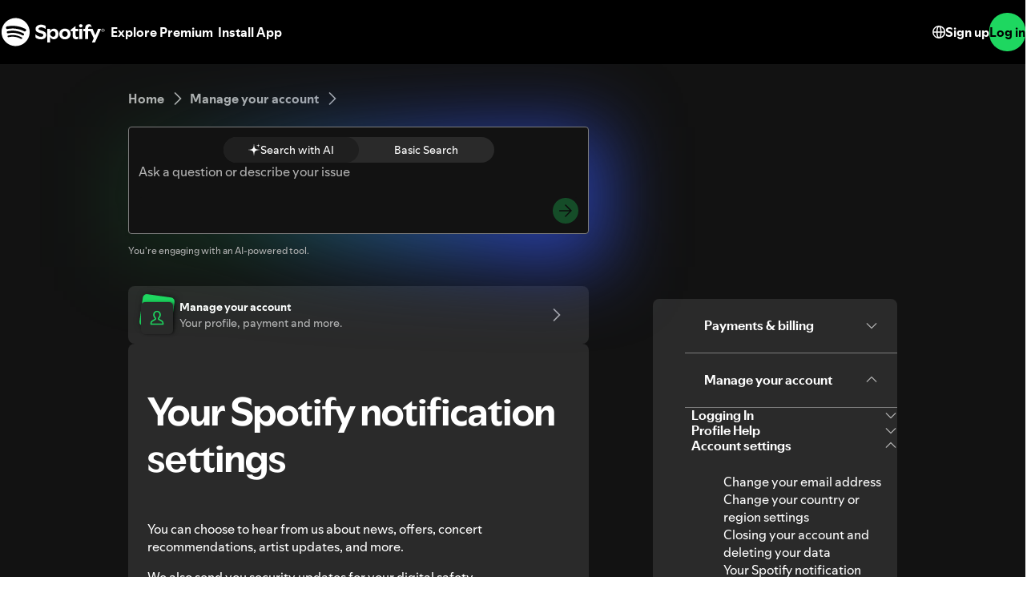

--- FILE ---
content_type: text/javascript
request_url: https://support.scdn.co/web/_next/static/chunks/1330-b06f701f0b6b537d.js
body_size: 19442
content:
try{!function(){var e="undefined"!=typeof window?window:"undefined"!=typeof global?global:"undefined"!=typeof globalThis?globalThis:"undefined"!=typeof self?self:{},a=(new e.Error).stack;a&&(e._sentryDebugIds=e._sentryDebugIds||{},e._sentryDebugIds[a]="c8a6c76a-df8a-4425-9f73-fbc446282b63",e._sentryDebugIdIdentifier="sentry-dbid-c8a6c76a-df8a-4425-9f73-fbc446282b63")}()}catch(e){}"use strict";(self.webpackChunk_N_E=self.webpackChunk_N_E||[]).push([[1330],{97455:function(e,a,s){var n=s(82729),r=s(85893);s(67294);var t=s(5926);function l(){let e=(0,n._)(["\n  display: flex;\n  flex-shrink: 0;\n"]);return l=function(){return e},e}let i=(0,s(41686).default)(t.V)(l());a.Z=e=>{let{size:a,"data-testid":s}=e;return(0,r.jsx)(i,{iconSize:a,"aria-hidden":"true","data-testid":s})}},77051:function(e,a,s){s.d(a,{Z:function(){return ag}});var n=s(82729),r=s(85893),t=s(67294),l=s(24697),i=s(41686),o=s(31191),c=s(43485),u=s(80292),g=s(63637),p=s(85731),d=s(25796);function m(){let{verticalConfig:{verticalName:e},market:a}=(0,u.i)();return e===p.we.CONSUMER&&a.locale===d.DEFAULT_LOCALE}let f={"zh-TW":1,"ko-KR":1},y=e=>f[e]||2;var L=s(20567),T=s(28527),I=s(45581),A=s(88831),N=s(28635),k=s(51190),O=s(46266),E=s(29099),P=s(86157),h=s(9581);function F(){let e=(0,n._)(["\n  &:hover {\n    cursor: pointer;\n  }\n"]);return F=function(){return e},e}function _(){let e=(0,n._)(["\n  scroll-margin-top: 100px;\n"]);return _=function(){return e},e}function C(){let e=(0,n._)(["\n  ","\n"]);return C=function(){return e},e}function b(){let e=(0,n._)(["\n  > div:first-child {\n    [dir='rtl'] & {\n      right: 12px;\n      left: auto;\n    }\n\n    [dir='ltr'] & {\n      right: auto;\n      left: 12px;\n    }\n  }\n"]);return b=function(){return e},e}function S(){let e=(0,n._)(["\n  padding-bottom: 0;\n"]);return S=function(){return e},e}function M(){let e=(0,n._)(["\n        border-bottom-left-radius: 0;\n        border-bottom-right-radius: 0;\n\n        // Remove style so that search input appears more neatly with results box\n        &:focus {\n          box-shadow: none;\n          outline: none;\n        }\n      "]);return M=function(){return e},e}function G(){let e=(0,n._)(["\n  ","\n\n  && {\n    border-color: ",";\n    border-radius: ",";\n\n    ","\n  }\n"]);return G=function(){return e},e}let U=(0,i.default)(T.k)(F()),R=(0,i.css)(_()),D=(0,i.default)(I.y)(C(),R),v=(0,i.default)(A.N)(b()),B=(0,i.default)(N.c)(S()),x=(0,i.default)(I.y)(G(),R,(0,k.NE)(k.iK.decorativeSubdued),(0,o.Gk)("tighter-3"),e=>{let{$searchResultsShowing:a}=e;return a&&(0,i.css)(M())}),q=()=>window.matchMedia("(max-width: 480px)").matches;var w=e=>{let a,{setSearchQuery:s,searchQuery:n,isSearching:l,clearSearch:i,searchResultsShowing:o,ubi:c}=e,g=(0,t.useRef)(null),p=(0,P.NT)(),d=m(),{market:f}=(0,u.i)(),y="/".concat(f.marketCode,"/search-results/?q=").concat(encodeURIComponent(n)),T=""===n.trim(),I=p("search.input_placeholder","Search","Search input placeholder text");""===n||l?l&&(a=(0,r.jsx)(O.e,{size:"small"})):a=(0,r.jsx)(U,{onClick:function(){var e;null===(e=g.current)||void 0===e||e.focus(),i()},"data-testid":"iconClearHide",role:"button","aria-label":p("search.clear_search_input","Clear search","Accessibility label for clear search button"),tabIndex:0});let A=d?{style:{fill:(0,k.NE)(k.iK.textBase)}}:{};return(0,r.jsx)(r.Fragment,{children:(0,r.jsx)(B,{label:p("search.instructions","Start typing into the Search box, then use the Tab key to choose an option from the list.","Message to help users understand how to use the search box"),labelFor:"search-input",hideLabel:!0,children:(0,r.jsx)(v,{className:"encore-inverted-light-set",iconLeading:(0,r.jsx)(E.j,(0,L._)({"aria-hidden":"true","data-testid":"search-icon",onClick:function(){d&&!T&&(0,h.Z)(y)}},A)),iconTrailing:a,children:(0,r.jsx)(d?D:x,{$searchResultsShowing:o&&d,id:"search-input",ref:g,type:"text","aria-label":I,placeholder:I,autoComplete:"off",value:n,onFocus:()=>{c.logSearchInputFocus(),setTimeout(()=>{g.current&&q()&&g.current.scrollIntoView()},100)},onKeyUp:e=>{if("Enter"===e.key){if(d&&!T)(0,h.Z)(y);else{var a;null===(a=g.current)||void 0===a||a.blur()}}},onChange:e=>s(e.target.value),"data-testid":"searchContainerInput"})})})})},H=s(62244),W=s(66792),V=s(7200),K=()=>{let{user:e}=(0,g.ON)(),{market:{usesDefaultLocale:a},verticalConfig:{verticalName:s}}=(0,u.i)();return null!==e&&s===p.we.CONSUMER&&a},z=()=>{let{verticalConfig:{verticalName:e}}=(0,u.i)();return e===p.we.CONSUMER},j=s(96797),X=s(36293),Z=s(97455);function J(){let e=(0,n._)(["\n  overflow: hidden;\n  white-space: nowrap;\n  text-overflow: ellipsis;\n"]);return J=function(){return e},e}let Y=(0,i.default)(c.x)(J());var Q=s(66894),$=s(88626),ee=s(45926),ea=s(54491),es=s(73874),en=s(34509),er=s(69839),et=s(42942),el=s(94507),ei=s(20458),eo=s(81231),ec=s(20896),eu=s(47403),eg=s(54472),ep=s(16161),ed=s(46026),em=s(41274),ef=s(66781),ey=s(26229),eL=s(67757),eT=s(18407),eI=s(89368),eA=s(65650),eN=s(55794),ek=s(93772),eO=s(63056),eE=s(59053),eP=s(60823),eh=s(15744),eF={Ad:es.L,Audiobook:en.P,X:T.k,Gem:er.y,Preview:et.V,SpotifyLogo:el.V,Payment:ei.C,Tag:eo.A,Receipt:ec.B,Draft:eu.D,Follow:eg.V,Edit:ep.y,DeviceMobile:ed.B,Delete:em.F,Notifications:ef.G,Refresh:ey.t,PlusAlt:eL.G,Locked:eT.W,Devices:eI.Y,GridView:eA.z,ArrowRight:eN.E,Survey:ek.x,Home:eO.A,Menu:eE.d,HelpCircle:eP.S,PlayAlt:eh.q};function e_(){let e=(0,n._)(["\n  flex-shrink: 0;\n  display: flex;\n  align-items: center;\n  justify-content: center;\n  margin-inline-end: ",";\n  width: 32px;\n  height: 32px;\n\n  & > svg {\n    fill: ",";\n  }\n"]);return e_=function(){return e},e}function eC(){let e=(0,n._)(["\n  border-radius: ",";\n  background: ",";\n"]);return eC=function(){return e},e}function eb(){let e=(0,n._)(["\n  fill: ",";\n  margin-inline-end: ",";\n  flex-shrink: 0;\n"]);return eb=function(){return e},e}function eS(){let e=(0,n._)(["\n  ","\n"]);return eS=function(){return e},e}function eM(){let e=(0,n._)(["\n  ","\n"]);return eM=function(){return e},e}let eG=i.default.div(e_(),(0,o.Gk)("tighter"),(0,k.NE)(k.iK.textSubdued)),eU=(0,i.default)(eG)(eC(),(0,o._S)("base"),(0,k.NE)(k.iK.decorativeSubdued)),eR=(0,i.css)(eb(),(0,k.NE)(k.iK.textSubdued),(0,o.Gk)("tighter-2")),eD=(0,i.default)(E.j)(eS(),eR),ev=(0,i.default)(ee.K)(eM(),eR);function eB(e){let{item:a}=e;if(!K())return(0,r.jsx)(ev,{"data-testid":"icon-newspaper"});if((0,$.ut)(a)){let e=eF[a.icon]||ea.f;return(0,r.jsx)(eU,{children:e&&(0,r.jsx)(e,{size:"small","data-testid":"icon-wrapped-".concat(a.icon)})})}return(0,r.jsx)(eG,{children:(0,r.jsx)(ee.K,{"data-testid":"icon-wrapped-newspaper"})})}function ex(){return K()?(0,r.jsx)(eG,{children:(0,r.jsx)(E.j,{})}):(0,r.jsx)(eD,{})}function eq(){let e=(0,n._)(["\n          text-decoration: none !important;\n        "]);return eq=function(){return e},e}function ew(){let e=(0,n._)(["\n          flex: 1;\n          justify-content: space-between;\n        "]);return ew=function(){return e},e}function eH(){let e=(0,n._)(["\n  display: flex;\n  width: 100%;\n  ","\n"]);return eH=function(){return e},e}function eW(){let e=(0,n._)(["\n  text-decoration: none !important;\n  display: flex;\n  width: 100%;\n"]);return eW=function(){return e},e}function eV(){let e=(0,n._)(["\n  font-weight: 700;\n"]);return eV=function(){return e},e}function eK(){let e=(0,n._)(["\n      @media (min-width: ",") {\n        padding-top: ",";\n        padding-bottom: ",";\n      }\n    "]);return eK=function(){return e},e}function ez(){let e=(0,n._)(["\n  display: flex;\n  align-items: center;\n  padding: "," ",";\n\n  ","\n"]);return ez=function(){return e},e}let ej=(0,i.default)(Q.z7)(eH(),e=>{let{$consumerSearchEnabled:a}=e;return a?(0,i.css)(eq()):(0,i.css)(ew())}),eX=(0,i.default)(j.h)(eW()),eZ=(0,i.default)(Y)(eV()),eJ=(0,i.default)(c.x).attrs({as:"li"})(ez(),(0,o.Gk)("tighter-2"),(0,o.Gk)("tighter"),e=>{let{$isAccountSearch:a}=e;return!a&&(0,i.css)(eK(),X.vm,(0,o.Gk)("tighter"),(0,o.Gk)("tighter"))});function eY(e){let{item:a,index:s,ubi:n}=e,t=K(),l=z();return(0,r.jsx)(eJ,{role:"option",$isAccountSearch:t,children:(0,r.jsxs)(ej,{$consumerSearchEnabled:l,"data-testid":"".concat(a.title,"-Link"),url:a.url,openInNewTab:t&&(0,$.ut)(a),eventDefinition:{category:"search-dropdown",action:"click-index-".concat(s+1),label:a.url},ubiFactory:n.logSearchResult(a.url,s),children:[l&&(0,r.jsx)(eB,{item:a}),(0,r.jsx)(Y,{variant:"bodyMedium",children:a.title}),!l&&(0,r.jsx)(Z.Z,{"data-testid":"icon-chevron"})]})},a.url)}function eQ(e){let{currentQuery:a,ubi:s}=e,{market:n}=(0,u.i)(),t="/".concat(n.marketCode,"/search-results/?q=").concat(encodeURIComponent(a)),l=K();return(0,r.jsx)(eJ,{role:"option","data-testid":"current-query-item",$isAccountSearch:l,children:(0,r.jsxs)(eX,{href:t,onClick:e=>{e.preventDefault(),s.logSearchQueryClicked(a),(0,h.Z)(t)},children:[(0,r.jsx)(ex,{}),(0,r.jsx)(eZ,{variant:"bodyMedium",children:a})]})},"query:".concat(a))}function e$(){let e=(0,n._)(["\n  border-bottom: 1px solid ",";\n\n  &:last-child {\n    border-bottom: none;\n  }\n"]);return e$=function(){return e},e}function e0(){let e=(0,n._)(["\n  padding: "," ",";\n"]);return e0=function(){return e},e}let e1=i.default.li(e$(),(0,k.NE)(k.iK.decorativeSubdued)),e2=i.default.li(e0(),(0,o.Gk)("tighter"),(0,o.Gk)("base"));function e3(e){let{searchResponse:a,ubi:s}=e,n=(0,P.NT)();return[{name:n("search_results.manage_account","Manage account","Label for the manage account group in the search results"),results:a.filter($.ut)},{name:n("search_results.articles","Articles","Label for the articles group in the search results"),results:a.filter($.Ly)}].map((e,a)=>{let{name:n,results:t}=e;return t.length>0&&(0,r.jsx)(e1,{children:(0,r.jsxs)(V.Z,{role:"group","aria-labelledby":"search-group-".concat(a),children:[(0,r.jsx)(e2,{role:"presentation",id:"search-group-".concat(a),children:(0,r.jsx)(c.x,{variant:"bodyMediumBold",children:n})}),t.map((e,a)=>(0,r.jsx)(eY,{item:e,index:a,ubi:s},e.url))]})},n)})}function e4(){let e=(0,n._)(["\n  && {\n    position: absolute;\n    z-index: 100;\n    width: 100%;\n    background: ",";\n    box-shadow: 0 2px 4px rgba(0, 0, 0, 0.1);\n  }\n"]);return e4=function(){return e},e}function e9(){let e=(0,n._)(["\n  && {\n    display: flex;\n    align-items: center;\n    padding-bottom: 0;\n    padding-top: 0;\n    border-top-left-radius: 0;\n    border-top-right-radius: 0;\n    border: 1px solid ",";\n  }\n"]);return e9=function(){return e},e}function e6(){let e=(0,n._)(["\n      padding: "," 0;\n    "]);return e6=function(){return e},e}function e8(){let e=(0,n._)(["\n  width: 100%;\n  ","\n"]);return e8=function(){return e},e}function e5(){let e=(0,n._)(["\n  padding: ",";\n"]);return e5=function(){return e},e}let e7=(0,i.default)(H.x)(e4(),(0,k.NE)(k.iK.backgroundTintedBase)),ae=(0,i.default)(e7)(e9(),(0,k.NE)(k.iK.decorativeSubdued)),aa=(0,i.default)(V.Z)(e8(),e=>{let{$consumerSearchEnabled:a}=e;return!a&&(0,i.css)(e6(),(0,o.Gk)("tighter"))}),as=(0,i.default)(c.x)(e5(),(0,o.Gk)("tighter"));var an=e=>{let{searchResponse:a,ubi:s,currentQuery:n}=e,t=(0,P.NT)(),l=m(),i=K(),o=z(),c=n.trim(),u=o?ae:e7;return(0,r.jsxs)(u,{"aria-label":t("search_results.label","Search results","Accessibility label for the search results"),variant:"contrasting",padding:"0",children:[!a.length&&!l&&(0,r.jsx)(as,{as:"div","aria-live":"polite","aria-atomic":"true","data-testid":"noResultsMessage",variant:"bodyMedium",children:(0,r.jsx)("em",{children:t("search_results.no_results_description","No results found. Please try another search.","Message shown when no results are found in the search results.")})}),!a.length&&l&&(0,r.jsx)(aa,{"data-testid":"resultList",$consumerSearchEnabled:o,children:(0,r.jsx)(eQ,{currentQuery:c,ubi:s})}),a.length>0&&(0,r.jsxs)(r.Fragment,{children:[(0,r.jsxs)(W.T,{"data-testid":"ariaMessage",role:"status","aria-live":"polite","aria-atomic":"true",children:[a.length," ",t("search_results.results_found","Results found.","Message shown when results are found.")]}),(0,r.jsxs)(aa,{role:"listbox","data-testid":"resultList",$consumerSearchEnabled:o,children:[i?(0,r.jsx)(e3,{searchResponse:a,ubi:s,currentQuery:c}):a.map((e,a)=>(0,r.jsx)(eY,{item:e,index:a,ubi:s},e.url)),l&&(0,r.jsx)(eQ,{currentQuery:c,ubi:s})]})]})]})},ar=s(39424),at=s(45687),al=s(19257),ai=s(74405);function ao(e){let{searchQuery:a,searchType:s,isActive:n,maxResults:r,ubi:l}=e,[i,o]=(0,t.useState)([]),[c,g]=(0,t.useState)("idle"),p=(0,ai.Z)(),{verticalConfig:{verticalName:d},market:{marketCode:m}}=(0,u.i)();return(0,t.useEffect)(()=>{let e=new AbortController,t=async a=>{g("loading"),l.logSearch(a);let n=new URLSearchParams((0,L._)({q:a,max:r.toString()},s?{type:s}:{},p?{env:"expt"}:{})).toString();try{let s=await fetch("/api/web/vertical/".concat(d,"/").concat(m,"/search/?").concat(n),{signal:e.signal});if(!s.ok)throw Error("Search API Error with status: ".concat(s.status.toString()));al.Z.trackVirtualPageView("/search/?q=".concat(a));let t=await s.json();g("success"),o(t.slice(0,r))}catch(e){if("AbortError"===e.name)return;g("error"),(0,ar.Tb)(e),o([])}};return n?t(a):(g("idle"),o([])),()=>{e.abort()}},[n,r,m,d,l,s,a,p]),{results:i,status:c,clearResults:(0,t.useCallback)(()=>{g("idle"),o([])},[])}}function ac(){let e=(0,n._)(["\n  position: relative;\n  padding: "," 0;\n"]);return ac=function(){return e},e}let au=i.default.div(ac(),(0,o.Gk)("tighter"));var ag=e=>{let{ubi:a,initialQuery:s="",showSearchHeader:n}=e,[i,o]=(0,t.useState)(!1),p=(0,t.useRef)(null),[d,f]=(0,t.useState)(s),[L]=(0,l.Nr)(d,500),[T,I]=(0,t.useState)(!1),[A,N]=(0,t.useState)(!1),{market:{locale:k}}=(0,u.i)(),{isFetching:O}=(0,g.ON)(),E=m(),P=K(),h=y(k),F=L.length>=h,_=!!(A&&F&&!O),{articleResults:C,articleStatus:b,clearArticleResults:S}=function(e){let{searchQuery:a,maxResults:s,isActive:n,ubi:r}=e,{results:t,status:l,clearResults:i}=ao({searchQuery:a,maxResults:s,isActive:n,ubi:r});return{articleResults:t,articleStatus:l,clearArticleResults:i}}({searchQuery:L,maxResults:E?4:5,isActive:_,ubi:a}),{accountResults:M,accountStatus:G,clearAccountResults:U}=function(e){let{searchQuery:a,maxResults:s,isActive:n,ubi:r}=e,{results:t,status:l,clearResults:i}=ao({searchQuery:a,maxResults:s,isActive:n,ubi:r,searchType:at.S.Account});return{accountResults:t,accountStatus:l,clearAccountResults:i}}({searchQuery:L,maxResults:1,isActive:P&&_,ubi:a}),R=[...M,...C],D=[G,b],v=D.some(e=>["success","error"].includes(e)),B=D.some(e=>"loading"===e);(0,t.useEffect)(()=>{E?I(_):I(v)},[E,_,v]),(0,t.useEffect)(()=>{function e(e){if(!p.current)return;let{target:a}=e;if(!(a instanceof Node&&p.current.contains(a))){o(!1),I(!1);return}o(!0),F&&I(!0)}return document.addEventListener("click",e,!0),()=>document.removeEventListener("click",e,!0)},[F]);let x=(0,t.useCallback)(()=>{f(""),S(),U()},[S,U]),q=(0,t.useCallback)(e=>{A||N(!0),f(e)},[A]);return(0,r.jsxs)(au,{ref:p,children:[n&&(0,r.jsx)(c.x,{as:"h2",variant:"titleSmall",paddingBottom:"tighter",children:"Search help articles"}),(0,r.jsx)(w,{searchQuery:d,setSearchQuery:q,isSearching:B,clearSearch:x,searchResultsShowing:T&&i,ubi:a}),T&&i&&(0,r.jsx)(an,{searchResponse:R,ubi:a,currentQuery:L})]})}},9581:function(e,a,s){s.d(a,{Z:function(){return n}});function n(e){window.location.href=e}},74405:function(e,a,s){s.d(a,{Z:function(){return T}});var n=s(48716),r=s(80292),t=s(57190),l=s(25796);l.DEFAULT_LOCALE;var i=JSON.parse('[{"code":"AD","name":"Andorra","markets":[{"market":"ad-ca","status":"LAUNCHED","language":"ca","languageFallbacks":["ca_AD","ca_ES","ca","es_ES","es"],"preferredLocale":"","endianness":"LITTLE","textDirectionality":"TB_LR","displayNameWithLanguage":"Andorra (catal\xe0)"},{"market":"ad","status":"LAUNCHED","language":"es","languageFallbacks":["es_AD","es_ES","es"],"preferredLocale":"","endianness":"LITTLE","textDirectionality":"TB_LR","displayNameWithLanguage":"Andorra (Espa\xf1ol)"}],"group":"EU","eulaVersion":"1.0.0-AD","minimumAge":13,"currency":{"symbol":"EUR","symbolPosition":"end","space":true,"decimals":2,"decimalSeparator":".","thousandsSeparator":","},"generalFlags":{"generalFlagEntries":[{"key":"cookie_notice","value":false}]},"signupFlags":{"canAcceptLicensesInOneStep":false,"useAllGenders":false,"useNonBinary":true,"useOtherGender":true,"usePreferNotToSayGender":true,"canPreTickEula":true,"requiresMarketingOptIn":false,"showCollectPersonalInfo":false,"specificLicenses":false,"requiresMarketingOptInText":false,"canUsePhoneNumber":false,"showNonRequiredFieldsAsOptional":false,"termsConditionsAcceptance":"TC_IMPLICIT","privacyPolicyAcceptance":"NON","spotifyMarketingMessagesOption":"OPT_OUT"},"countryFlagImageFile":"ad.svg","premiumOnly":false,"podcastEnabled":true,"regionGroup":"EUROPE","countryGroups":[]},{"code":"AE","name":"United Arab Emirates","markets":[{"market":"ae-en","status":"LAUNCHED","language":"en","languageFallbacks":["en_AE"],"preferredLocale":"","endianness":"LITTLE","textDirectionality":"TB_LR","displayNameWithLanguage":"United Arab Emirates (English)"},{"market":"ae-ar","status":"LAUNCHED","language":"ar","languageFallbacks":["ar_AE","ar"],"preferredLocale":"","endianness":"LITTLE","textDirectionality":"TB_RL","displayNameWithLanguage":"الإمارات العربية المتحدة (العربية)"}],"group":"MENA","eulaVersion":"1.0.0-AE","minimumAge":13,"currency":{"symbol":"AED","symbolPosition":"start","space":false,"decimals":2,"decimalSeparator":".","thousandsSeparator":","},"generalFlags":{"generalFlagEntries":[{"key":"cookie_notice","value":false}]},"signupFlags":{"canAcceptLicensesInOneStep":false,"useAllGenders":false,"useNonBinary":false,"useOtherGender":false,"usePreferNotToSayGender":true,"canPreTickEula":true,"requiresMarketingOptIn":false,"showCollectPersonalInfo":false,"specificLicenses":false,"requiresMarketingOptInText":false,"canUsePhoneNumber":true,"showNonRequiredFieldsAsOptional":false,"termsConditionsAcceptance":"TC_IMPLICIT","privacyPolicyAcceptance":"NON","spotifyMarketingMessagesOption":"OPT_OUT"},"countryFlagImageFile":"ae.svg","premiumOnly":false,"podcastEnabled":true,"regionGroup":"ASIA","countryGroups":[]},{"code":"AG","name":"Antigua and Barbuda","markets":[{"market":"ag","status":"LAUNCHED","language":"en","languageFallbacks":["en_AG"],"preferredLocale":"","endianness":"LITTLE","textDirectionality":"TB_LR","displayNameWithLanguage":"Antigua and Barbuda"}],"group":"","eulaVersion":"","minimumAge":13,"currency":{"symbol":"USD","symbolPosition":"start","space":false,"decimals":2,"decimalSeparator":".","thousandsSeparator":","},"generalFlags":{"generalFlagEntries":[{"key":"cookie_notice","value":false}]},"signupFlags":{"canAcceptLicensesInOneStep":true,"useAllGenders":false,"useNonBinary":true,"useOtherGender":true,"usePreferNotToSayGender":true,"canPreTickEula":false,"requiresMarketingOptIn":true,"showCollectPersonalInfo":false,"specificLicenses":false,"requiresMarketingOptInText":false,"canUsePhoneNumber":false,"showNonRequiredFieldsAsOptional":false,"termsConditionsAcceptance":"TC_EXPLICIT","privacyPolicyAcceptance":"EXPLICIT","spotifyMarketingMessagesOption":"OPT_IN"},"countryFlagImageFile":"ag.svg","premiumOnly":false,"podcastEnabled":true,"regionGroup":"LATIN_AMERICA_AND_THE_CARIBBEAN","countryGroups":[]},{"code":"AL","name":"Albania","markets":[{"market":"al","status":"LAUNCHED","language":"en","languageFallbacks":["en_AL"],"preferredLocale":"","endianness":"LITTLE","textDirectionality":"TB_LR","displayNameWithLanguage":"Albania"}],"group":"ROE","eulaVersion":"1.0.0-AL","minimumAge":14,"currency":{"symbol":"€","symbolPosition":"start","space":true,"decimals":2,"decimalSeparator":",","thousandsSeparator":"."},"generalFlags":{"generalFlagEntries":[{"key":"cookie_notice","value":false}]},"signupFlags":{"canAcceptLicensesInOneStep":false,"useAllGenders":false,"useNonBinary":true,"useOtherGender":true,"usePreferNotToSayGender":true,"canPreTickEula":true,"requiresMarketingOptIn":false,"showCollectPersonalInfo":false,"specificLicenses":false,"requiresMarketingOptInText":false,"canUsePhoneNumber":false,"showNonRequiredFieldsAsOptional":false,"termsConditionsAcceptance":"TC_IMPLICIT","privacyPolicyAcceptance":"NON","spotifyMarketingMessagesOption":"OPT_OUT"},"countryFlagImageFile":"al.svg","premiumOnly":false,"podcastEnabled":true,"regionGroup":"EUROPE","countryGroups":[]},{"code":"AM","name":"Armenia","markets":[{"market":"am","status":"LAUNCHED","language":"en","languageFallbacks":["en_AM"],"preferredLocale":"","endianness":"LITTLE","textDirectionality":"TB_LR","displayNameWithLanguage":"Armenia"}],"group":"","eulaVersion":"","minimumAge":14,"currency":{"symbol":"USD","symbolPosition":"start","space":false,"decimals":2,"decimalSeparator":".","thousandsSeparator":","},"generalFlags":{"generalFlagEntries":[{"key":"cookie_notice","value":false}]},"signupFlags":{"canAcceptLicensesInOneStep":true,"useAllGenders":false,"useNonBinary":true,"useOtherGender":true,"usePreferNotToSayGender":true,"canPreTickEula":true,"requiresMarketingOptIn":true,"showCollectPersonalInfo":false,"specificLicenses":false,"requiresMarketingOptInText":false,"canUsePhoneNumber":false,"showNonRequiredFieldsAsOptional":false,"termsConditionsAcceptance":"TC_IMPLICIT","privacyPolicyAcceptance":"IMPLICIT","spotifyMarketingMessagesOption":"OPT_OUT"},"countryFlagImageFile":"am.svg","premiumOnly":false,"podcastEnabled":true,"regionGroup":"ASIA","countryGroups":[]},{"code":"AO","name":"Angola","markets":[{"market":"ao-pt","status":"LAUNCHED","language":"pt","languageFallbacks":["pt_AO","pt","pt_PT"],"preferredLocale":"","endianness":"LITTLE","textDirectionality":"TB_LR","displayNameWithLanguage":"Angola (Portugu\xeas)"},{"market":"ao-en","status":"LAUNCHED","language":"en","languageFallbacks":["en_AO","en"],"preferredLocale":"","endianness":"LITTLE","textDirectionality":"TB_LR","displayNameWithLanguage":"Angola (English)"}],"group":"","eulaVersion":"","minimumAge":13,"currency":{"symbol":"USD","symbolPosition":"start","space":false,"decimals":2,"decimalSeparator":".","thousandsSeparator":","},"generalFlags":{"generalFlagEntries":[{"key":"cookie_notice","value":false}]},"signupFlags":{"canAcceptLicensesInOneStep":false,"useAllGenders":false,"useNonBinary":true,"useOtherGender":false,"usePreferNotToSayGender":true,"canPreTickEula":false,"requiresMarketingOptIn":true,"showCollectPersonalInfo":false,"specificLicenses":false,"requiresMarketingOptInText":false,"canUsePhoneNumber":false,"showNonRequiredFieldsAsOptional":false,"termsConditionsAcceptance":"TC_EXPLICIT","privacyPolicyAcceptance":"NON","spotifyMarketingMessagesOption":"OPT_IN"},"countryFlagImageFile":"ao.svg","premiumOnly":false,"podcastEnabled":true,"regionGroup":"AFRICA","countryGroups":[]},{"code":"AR","name":"Argentina","markets":[{"market":"ar","status":"LAUNCHED","language":"es","languageFallbacks":["es_LA","es_419","es"],"preferredLocale":"es-419","endianness":"LITTLE","textDirectionality":"TB_LR","displayNameWithLanguage":"Argentina"}],"group":"UNKNOWN","eulaVersion":"1.0.0-AR","minimumAge":13,"currency":{"symbol":"ARS","symbolPosition":"start","space":true,"decimals":2,"decimalSeparator":",","thousandsSeparator":"."},"generalFlags":{"generalFlagEntries":[{"key":"cookie_notice","value":false}]},"signupFlags":{"canAcceptLicensesInOneStep":false,"useAllGenders":false,"useNonBinary":true,"useOtherGender":true,"usePreferNotToSayGender":true,"canPreTickEula":true,"requiresMarketingOptIn":false,"showCollectPersonalInfo":false,"specificLicenses":false,"requiresMarketingOptInText":false,"canUsePhoneNumber":true,"showNonRequiredFieldsAsOptional":false,"termsConditionsAcceptance":"TC_IMPLICIT","privacyPolicyAcceptance":"NON","spotifyMarketingMessagesOption":"OPT_OUT"},"countryFlagImageFile":"ar.svg","premiumOnly":false,"podcastEnabled":true,"regionGroup":"LATIN_AMERICA_AND_THE_CARIBBEAN","countryGroups":[]},{"code":"AT","name":"Austria","markets":[{"market":"at","status":"LAUNCHED","language":"de","languageFallbacks":["de_AT","de_DE","de"],"preferredLocale":"","endianness":"LITTLE","textDirectionality":"TB_LR","displayNameWithLanguage":"\xd6sterreich"}],"group":"EU","eulaVersion":"1.0.1-AT","minimumAge":14,"currency":{"symbol":"€","symbolPosition":"start","space":true,"decimals":2,"decimalSeparator":",","thousandsSeparator":"."},"generalFlags":{"generalFlagEntries":[{"key":"cookie_notice","value":true}]},"signupFlags":{"canAcceptLicensesInOneStep":false,"useAllGenders":false,"useNonBinary":true,"useOtherGender":true,"usePreferNotToSayGender":true,"canPreTickEula":true,"requiresMarketingOptIn":false,"showCollectPersonalInfo":false,"specificLicenses":false,"requiresMarketingOptInText":false,"canUsePhoneNumber":false,"showNonRequiredFieldsAsOptional":false,"termsConditionsAcceptance":"TC_IMPLICIT","privacyPolicyAcceptance":"NON","spotifyMarketingMessagesOption":"OPT_OUT"},"countryFlagImageFile":"at.svg","premiumOnly":false,"podcastEnabled":true,"regionGroup":"EUROPE","countryGroups":["EU","EEA"]},{"code":"AU","name":"Australia","markets":[{"market":"au","status":"LAUNCHED","language":"en","languageFallbacks":["en_AU"],"preferredLocale":"","endianness":"LITTLE","textDirectionality":"TB_LR","displayNameWithLanguage":"Australia"}],"group":"OC","eulaVersion":"1.0.1-AU","minimumAge":13,"currency":{"symbol":"$","symbolPosition":"start","space":false,"decimals":2,"decimalSeparator":".","thousandsSeparator":","},"generalFlags":{"generalFlagEntries":[{"key":"cookie_notice","value":false}]},"signupFlags":{"canAcceptLicensesInOneStep":false,"useAllGenders":false,"useNonBinary":true,"useOtherGender":true,"usePreferNotToSayGender":true,"canPreTickEula":true,"requiresMarketingOptIn":false,"showCollectPersonalInfo":false,"specificLicenses":false,"requiresMarketingOptInText":false,"canUsePhoneNumber":false,"showNonRequiredFieldsAsOptional":false,"termsConditionsAcceptance":"TC_IMPLICIT","privacyPolicyAcceptance":"NON","spotifyMarketingMessagesOption":"OPT_IN"},"countryFlagImageFile":"au.svg","premiumOnly":false,"podcastEnabled":true,"regionGroup":"OCEANIA","countryGroups":[]},{"code":"AZ","name":"Azerbaijan","markets":[{"market":"az-az","status":"LAUNCHED","language":"az","languageFallbacks":["az_AZ","az"],"preferredLocale":"","endianness":"LITTLE","textDirectionality":"TB_LR","displayNameWithLanguage":"Azərbaycan (Azərbaycanca)"},{"market":"az-en","status":"LAUNCHED","language":"en","languageFallbacks":["en_AZ","en"],"preferredLocale":"","endianness":"LITTLE","textDirectionality":"TB_LR","displayNameWithLanguage":"Azerbaijan (English)"}],"group":"","eulaVersion":"","minimumAge":13,"currency":{"symbol":"USD","symbolPosition":"start","space":false,"decimals":2,"decimalSeparator":".","thousandsSeparator":","},"generalFlags":{"generalFlagEntries":[{"key":"cookie_notice","value":false}]},"signupFlags":{"canAcceptLicensesInOneStep":true,"useAllGenders":false,"useNonBinary":true,"useOtherGender":true,"usePreferNotToSayGender":true,"canPreTickEula":true,"requiresMarketingOptIn":true,"showCollectPersonalInfo":false,"specificLicenses":false,"requiresMarketingOptInText":false,"canUsePhoneNumber":false,"showNonRequiredFieldsAsOptional":false,"termsConditionsAcceptance":"TC_IMPLICIT","privacyPolicyAcceptance":"IMPLICIT","spotifyMarketingMessagesOption":"OPT_IN"},"countryFlagImageFile":"az.svg","premiumOnly":false,"podcastEnabled":true,"regionGroup":"ASIA","countryGroups":[]},{"code":"BA","name":"Bosnia and Herzegovina","markets":[{"market":"ba","status":"LAUNCHED","language":"en","languageFallbacks":["en_BA"],"preferredLocale":"","endianness":"LITTLE","textDirectionality":"TB_LR","displayNameWithLanguage":"Bosnia and Herzegovina (English)"},{"market":"ba-bs","status":"LAUNCHED","language":"bs","languageFallbacks":["bs_BA","bs"],"preferredLocale":"","endianness":"LITTLE","textDirectionality":"TB_LR","displayNameWithLanguage":"Bosna i Hercegovina (bosanski)"}],"group":"ROE","eulaVersion":"1.0.0-BA","minimumAge":13,"currency":{"symbol":"€","symbolPosition":"start","space":true,"decimals":2,"decimalSeparator":",","thousandsSeparator":"."},"generalFlags":{"generalFlagEntries":[{"key":"cookie_notice","value":false}]},"signupFlags":{"canAcceptLicensesInOneStep":false,"useAllGenders":false,"useNonBinary":true,"useOtherGender":true,"usePreferNotToSayGender":true,"canPreTickEula":true,"requiresMarketingOptIn":false,"showCollectPersonalInfo":false,"specificLicenses":false,"requiresMarketingOptInText":false,"canUsePhoneNumber":false,"showNonRequiredFieldsAsOptional":false,"termsConditionsAcceptance":"TC_IMPLICIT","privacyPolicyAcceptance":"NON","spotifyMarketingMessagesOption":"OPT_OUT"},"countryFlagImageFile":"ba.svg","premiumOnly":false,"podcastEnabled":true,"regionGroup":"EUROPE","countryGroups":[]},{"code":"BB","name":"Barbados","markets":[{"market":"bb","status":"LAUNCHED","language":"en","languageFallbacks":["en_BB"],"preferredLocale":"","endianness":"LITTLE","textDirectionality":"TB_LR","displayNameWithLanguage":"Barbados"}],"group":"","eulaVersion":"","minimumAge":13,"currency":{"symbol":"USD","symbolPosition":"start","space":false,"decimals":2,"decimalSeparator":".","thousandsSeparator":","},"generalFlags":{"generalFlagEntries":[{"key":"cookie_notice","value":false}]},"signupFlags":{"canAcceptLicensesInOneStep":false,"useAllGenders":false,"useNonBinary":true,"useOtherGender":true,"usePreferNotToSayGender":true,"canPreTickEula":false,"requiresMarketingOptIn":true,"showCollectPersonalInfo":false,"specificLicenses":false,"requiresMarketingOptInText":false,"canUsePhoneNumber":false,"showNonRequiredFieldsAsOptional":false,"termsConditionsAcceptance":"TC_EXPLICIT","privacyPolicyAcceptance":"NON","spotifyMarketingMessagesOption":"OPT_IN"},"countryFlagImageFile":"bb.svg","premiumOnly":false,"podcastEnabled":true,"regionGroup":"LATIN_AMERICA_AND_THE_CARIBBEAN","countryGroups":[]},{"code":"BD","name":"Bangladesh","markets":[{"market":"bd-en","status":"LAUNCHED","language":"en","languageFallbacks":["en_BD"],"preferredLocale":"","endianness":"LITTLE","textDirectionality":"TB_LR","displayNameWithLanguage":"Bangladesh (English)"},{"market":"bd-bn","status":"LAUNCHED","language":"bn","languageFallbacks":["bn_BD","bn","bn_IN"],"preferredLocale":"","endianness":"LITTLE","textDirectionality":"TB_LR","displayNameWithLanguage":"বাংলাদেশ"}],"group":"ASIA","eulaVersion":"","minimumAge":13,"currency":{"symbol":"৳","symbolPosition":"start","space":false,"decimals":2,"decimalSeparator":".","thousandsSeparator":","},"generalFlags":{"generalFlagEntries":[{"key":"cookie_notice","value":false}]},"signupFlags":{"canAcceptLicensesInOneStep":false,"useAllGenders":false,"useNonBinary":false,"useOtherGender":false,"usePreferNotToSayGender":true,"canPreTickEula":true,"requiresMarketingOptIn":true,"showCollectPersonalInfo":false,"specificLicenses":false,"requiresMarketingOptInText":false,"canUsePhoneNumber":false,"showNonRequiredFieldsAsOptional":false,"termsConditionsAcceptance":"TC_IMPLICIT","privacyPolicyAcceptance":"NON","spotifyMarketingMessagesOption":"OPT_OUT"},"countryFlagImageFile":"bd.svg","premiumOnly":false,"podcastEnabled":false,"regionGroup":"ASIA","countryGroups":[]},{"code":"BE","name":"Belgium","markets":[{"market":"be-nl","status":"LAUNCHED","language":"nl","languageFallbacks":["nl_BE","nl_NL","nl"],"preferredLocale":"","endianness":"LITTLE","textDirectionality":"TB_LR","displayNameWithLanguage":"Belgi\xeb (Nederlands)"},{"market":"be-fr","status":"LAUNCHED","language":"fr","languageFallbacks":["fr_BE","fr_FR","fr"],"preferredLocale":"","endianness":"LITTLE","textDirectionality":"TB_LR","displayNameWithLanguage":"Belgique (fran\xe7ais)"}],"group":"EU","eulaVersion":"1.0.1-BE","minimumAge":13,"currency":{"symbol":"€","symbolPosition":"start","space":true,"decimals":2,"decimalSeparator":",","thousandsSeparator":"."},"generalFlags":{"generalFlagEntries":[{"key":"cookie_notice","value":true}]},"signupFlags":{"canAcceptLicensesInOneStep":false,"useAllGenders":false,"useNonBinary":true,"useOtherGender":true,"usePreferNotToSayGender":true,"canPreTickEula":true,"requiresMarketingOptIn":false,"showCollectPersonalInfo":false,"specificLicenses":false,"requiresMarketingOptInText":false,"canUsePhoneNumber":false,"showNonRequiredFieldsAsOptional":false,"termsConditionsAcceptance":"TC_IMPLICIT","privacyPolicyAcceptance":"NON","spotifyMarketingMessagesOption":"OPT_OUT"},"countryFlagImageFile":"be.svg","premiumOnly":false,"podcastEnabled":true,"regionGroup":"EUROPE","countryGroups":["EU","EEA"]},{"code":"BF","name":"Burkina Faso","markets":[{"market":"bf-fr","status":"LAUNCHED","language":"fr","languageFallbacks":["fr_BF","fr_FR","fr"],"preferredLocale":"","endianness":"LITTLE","textDirectionality":"TB_LR","displayNameWithLanguage":"Burkina Faso (fran\xe7ais)"},{"market":"bf-en","status":"LAUNCHED","language":"en","languageFallbacks":["en_BF","en"],"preferredLocale":"","endianness":"LITTLE","textDirectionality":"TB_LR","displayNameWithLanguage":"Burkina Faso (English)"}],"group":"","eulaVersion":"","minimumAge":13,"currency":{"symbol":"USD","symbolPosition":"start","space":false,"decimals":2,"decimalSeparator":".","thousandsSeparator":","},"generalFlags":{"generalFlagEntries":[{"key":"cookie_notice","value":false}]},"signupFlags":{"canAcceptLicensesInOneStep":false,"useAllGenders":false,"useNonBinary":true,"useOtherGender":false,"usePreferNotToSayGender":true,"canPreTickEula":true,"requiresMarketingOptIn":true,"showCollectPersonalInfo":false,"specificLicenses":false,"requiresMarketingOptInText":false,"canUsePhoneNumber":false,"showNonRequiredFieldsAsOptional":false,"termsConditionsAcceptance":"TC_IMPLICIT","privacyPolicyAcceptance":"NON","spotifyMarketingMessagesOption":"OPT_OUT"},"countryFlagImageFile":"bf.svg","premiumOnly":false,"podcastEnabled":true,"regionGroup":"AFRICA","countryGroups":[]},{"code":"BG","name":"Bulgaria","markets":[{"market":"bg-bg","status":"LAUNCHED","language":"bg","languageFallbacks":["bg_BG","bg"],"preferredLocale":"","endianness":"LITTLE","textDirectionality":"TB_LR","displayNameWithLanguage":"България (български)"},{"market":"bg-en","status":"LAUNCHED","language":"en","languageFallbacks":["en_BG","en"],"preferredLocale":"","endianness":"LITTLE","textDirectionality":"TB_LR","displayNameWithLanguage":"Bulgaria (English)"}],"group":"EU","eulaVersion":"1.0.0-BG","minimumAge":14,"currency":{"symbol":"лв","symbolPosition":"end","space":true,"decimals":2,"decimalSeparator":".","thousandsSeparator":","},"generalFlags":{"generalFlagEntries":[{"key":"cookie_notice","value":true}]},"signupFlags":{"canAcceptLicensesInOneStep":false,"useAllGenders":false,"useNonBinary":true,"useOtherGender":true,"usePreferNotToSayGender":true,"canPreTickEula":true,"requiresMarketingOptIn":false,"showCollectPersonalInfo":false,"specificLicenses":false,"requiresMarketingOptInText":false,"canUsePhoneNumber":false,"showNonRequiredFieldsAsOptional":false,"termsConditionsAcceptance":"TC_EXPLICIT","privacyPolicyAcceptance":"NON","spotifyMarketingMessagesOption":"OPT_OUT"},"countryFlagImageFile":"bg.svg","premiumOnly":false,"podcastEnabled":true,"regionGroup":"EUROPE","countryGroups":["EU","EEA"]},{"code":"BH","name":"Bahrain","markets":[{"market":"bh-en","status":"LAUNCHED","language":"en","languageFallbacks":["en_BH"],"preferredLocale":"","endianness":"LITTLE","textDirectionality":"TB_LR","displayNameWithLanguage":"Bahrain"},{"market":"bh-ar","status":"LAUNCHED","language":"ar","languageFallbacks":["ar_BH","ar"],"preferredLocale":"","endianness":"LITTLE","textDirectionality":"TB_RL","displayNameWithLanguage":"البحرين (العربية)"}],"group":"MENA","eulaVersion":"1.0.0-BH","minimumAge":13,"currency":{"symbol":"USD","symbolPosition":"start","space":false,"decimals":2,"decimalSeparator":".","thousandsSeparator":","},"generalFlags":{"generalFlagEntries":[{"key":"cookie_notice","value":false}]},"signupFlags":{"canAcceptLicensesInOneStep":false,"useAllGenders":false,"useNonBinary":false,"useOtherGender":false,"usePreferNotToSayGender":true,"canPreTickEula":true,"requiresMarketingOptIn":false,"showCollectPersonalInfo":false,"specificLicenses":false,"requiresMarketingOptInText":false,"canUsePhoneNumber":false,"showNonRequiredFieldsAsOptional":false,"termsConditionsAcceptance":"TC_IMPLICIT","privacyPolicyAcceptance":"NON","spotifyMarketingMessagesOption":"OPT_OUT"},"countryFlagImageFile":"bh.svg","premiumOnly":false,"podcastEnabled":true,"regionGroup":"ASIA","countryGroups":[]},{"code":"BI","name":"Burundi","markets":[{"market":"bi-fr","status":"LAUNCHED","language":"fr","languageFallbacks":["fr_BI","fr_FR","fr"],"preferredLocale":"","endianness":"LITTLE","textDirectionality":"TB_LR","displayNameWithLanguage":"Burundi (fran\xe7ais)"},{"market":"bi-en","status":"LAUNCHED","language":"en","languageFallbacks":["en_BI"],"preferredLocale":"","endianness":"LITTLE","textDirectionality":"TB_LR","displayNameWithLanguage":"Burundi (English)"}],"group":"","eulaVersion":"","minimumAge":16,"currency":{"symbol":"USD","symbolPosition":"start","space":false,"decimals":2,"decimalSeparator":".","thousandsSeparator":","},"generalFlags":{"generalFlagEntries":[{"key":"cookie_notice","value":false}]},"signupFlags":{"canAcceptLicensesInOneStep":false,"useAllGenders":false,"useNonBinary":true,"useOtherGender":false,"usePreferNotToSayGender":true,"canPreTickEula":true,"requiresMarketingOptIn":true,"showCollectPersonalInfo":false,"specificLicenses":false,"requiresMarketingOptInText":false,"canUsePhoneNumber":false,"showNonRequiredFieldsAsOptional":false,"termsConditionsAcceptance":"TC_IMPLICIT","privacyPolicyAcceptance":"NON","spotifyMarketingMessagesOption":"OPT_IN"},"countryFlagImageFile":"bi.svg","premiumOnly":false,"podcastEnabled":true,"regionGroup":"AFRICA","countryGroups":[]},{"code":"BJ","name":"Benin","markets":[{"market":"bj-fr","status":"LAUNCHED","language":"fr","languageFallbacks":["fr_FR","fr"],"preferredLocale":"","endianness":"LITTLE","textDirectionality":"TB_LR","displayNameWithLanguage":"B\xe9nin (fran\xe7ais)"},{"market":"bj-en","status":"LAUNCHED","language":"en","languageFallbacks":["en_BJ","en"],"preferredLocale":"","endianness":"LITTLE","textDirectionality":"TB_LR","displayNameWithLanguage":"Benin (English)"}],"group":"","eulaVersion":"","minimumAge":13,"currency":{"symbol":"USD","symbolPosition":"start","space":false,"decimals":2,"decimalSeparator":".","thousandsSeparator":","},"generalFlags":{"generalFlagEntries":[{"key":"cookie_notice","value":false}]},"signupFlags":{"canAcceptLicensesInOneStep":true,"useAllGenders":false,"useNonBinary":true,"useOtherGender":false,"usePreferNotToSayGender":true,"canPreTickEula":true,"requiresMarketingOptIn":true,"showCollectPersonalInfo":false,"specificLicenses":false,"requiresMarketingOptInText":false,"canUsePhoneNumber":false,"showNonRequiredFieldsAsOptional":false,"termsConditionsAcceptance":"TC_IMPLICIT","privacyPolicyAcceptance":"IMPLICIT","spotifyMarketingMessagesOption":"OPT_OUT"},"countryFlagImageFile":"bj.svg","premiumOnly":false,"podcastEnabled":true,"regionGroup":"AFRICA","countryGroups":[]},{"code":"BN","name":"Brunei Darussalam","markets":[{"market":"bn-en","status":"LAUNCHED","language":"en","languageFallbacks":["en_BW"],"preferredLocale":"","endianness":"LITTLE","textDirectionality":"TB_LR","displayNameWithLanguage":"Brunei Darussalam (English)"},{"market":"bn-ms","status":"LAUNCHED","language":"ms","languageFallbacks":["ms_BW","ms_MY","ms"],"preferredLocale":"","endianness":"LITTLE","textDirectionality":"TB_LR","displayNameWithLanguage":"Brunei Darussalam (Malay)"}],"group":"","eulaVersion":"","minimumAge":13,"currency":{"symbol":"USD","symbolPosition":"start","space":false,"decimals":2,"decimalSeparator":".","thousandsSeparator":","},"generalFlags":{"generalFlagEntries":[{"key":"cookie_notice","value":false}]},"signupFlags":{"canAcceptLicensesInOneStep":false,"useAllGenders":false,"useNonBinary":true,"useOtherGender":true,"usePreferNotToSayGender":true,"canPreTickEula":false,"requiresMarketingOptIn":true,"showCollectPersonalInfo":false,"specificLicenses":false,"requiresMarketingOptInText":false,"canUsePhoneNumber":false,"showNonRequiredFieldsAsOptional":false,"termsConditionsAcceptance":"TC_EXPLICIT","privacyPolicyAcceptance":"NON","spotifyMarketingMessagesOption":"OPT_IN"},"countryFlagImageFile":"bn.svg","premiumOnly":false,"podcastEnabled":true,"regionGroup":"ASIA","countryGroups":[]},{"code":"BO","name":"Bolivia","markets":[{"market":"bo","status":"LAUNCHED","language":"es","languageFallbacks":["es_BO","es_LA","es_419","es"],"preferredLocale":"es-419","endianness":"LITTLE","textDirectionality":"TB_LR","displayNameWithLanguage":"Bolivia"}],"group":"UNKNOWN","eulaVersion":"1.0.0-BO","minimumAge":13,"currency":{"symbol":"USD","symbolPosition":"end","space":true,"decimals":2,"decimalSeparator":".","thousandsSeparator":","},"generalFlags":{"generalFlagEntries":[{"key":"cookie_notice","value":false}]},"signupFlags":{"canAcceptLicensesInOneStep":false,"useAllGenders":false,"useNonBinary":true,"useOtherGender":true,"usePreferNotToSayGender":true,"canPreTickEula":true,"requiresMarketingOptIn":false,"showCollectPersonalInfo":false,"specificLicenses":false,"requiresMarketingOptInText":false,"canUsePhoneNumber":false,"showNonRequiredFieldsAsOptional":false,"termsConditionsAcceptance":"TC_IMPLICIT","privacyPolicyAcceptance":"NON","spotifyMarketingMessagesOption":"OPT_OUT"},"countryFlagImageFile":"bo.svg","premiumOnly":false,"podcastEnabled":true,"regionGroup":"LATIN_AMERICA_AND_THE_CARIBBEAN","countryGroups":[]},{"code":"BR","name":"Brazil","markets":[{"market":"br-pt","status":"LAUNCHED","language":"pt","languageFallbacks":["pt_BR","pt_PT","pt"],"preferredLocale":"pt-br","endianness":"LITTLE","textDirectionality":"TB_LR","displayNameWithLanguage":"Brasil (Portugu\xeas)"},{"market":"br-en","status":"LAUNCHED","language":"en","languageFallbacks":["en_BR","en"],"preferredLocale":"","endianness":"LITTLE","textDirectionality":"TB_LR","displayNameWithLanguage":"Brazil (English)"}],"group":"UNKNOWN","eulaVersion":"1.0.2-BR","minimumAge":16,"currency":{"symbol":"R$","symbolPosition":"start","space":true,"decimals":2,"decimalSeparator":",","thousandsSeparator":"."},"generalFlags":{"generalFlagEntries":[{"key":"cookie_notice","value":false}]},"signupFlags":{"canAcceptLicensesInOneStep":false,"useAllGenders":false,"useNonBinary":true,"useOtherGender":true,"usePreferNotToSayGender":true,"canPreTickEula":false,"requiresMarketingOptIn":false,"showCollectPersonalInfo":false,"specificLicenses":false,"requiresMarketingOptInText":false,"canUsePhoneNumber":true,"showNonRequiredFieldsAsOptional":false,"termsConditionsAcceptance":"TC_EXPLICIT","privacyPolicyAcceptance":"NON","spotifyMarketingMessagesOption":"OPT_OUT"},"countryFlagImageFile":"br.svg","premiumOnly":false,"podcastEnabled":true,"regionGroup":"LATIN_AMERICA_AND_THE_CARIBBEAN","countryGroups":[]},{"code":"BS","name":"The Bahamas","markets":[{"market":"bs","status":"LAUNCHED","language":"en","languageFallbacks":["en_BS"],"preferredLocale":"","endianness":"LITTLE","textDirectionality":"TB_LR","displayNameWithLanguage":"The Bahamas"}],"group":"","eulaVersion":"","minimumAge":13,"currency":{"symbol":"USD","symbolPosition":"start","space":false,"decimals":2,"decimalSeparator":".","thousandsSeparator":","},"generalFlags":{"generalFlagEntries":[{"key":"cookie_notice","value":false}]},"signupFlags":{"canAcceptLicensesInOneStep":true,"useAllGenders":false,"useNonBinary":true,"useOtherGender":true,"usePreferNotToSayGender":true,"canPreTickEula":true,"requiresMarketingOptIn":true,"showCollectPersonalInfo":false,"specificLicenses":false,"requiresMarketingOptInText":false,"canUsePhoneNumber":false,"showNonRequiredFieldsAsOptional":false,"termsConditionsAcceptance":"TC_IMPLICIT","privacyPolicyAcceptance":"IMPLICIT","spotifyMarketingMessagesOption":"OPT_OUT"},"countryFlagImageFile":"bs.svg","premiumOnly":false,"podcastEnabled":true,"regionGroup":"LATIN_AMERICA_AND_THE_CARIBBEAN","countryGroups":[]},{"code":"BT","name":"Bhutan","markets":[{"market":"bt","status":"LAUNCHED","language":"en","languageFallbacks":["en_BT"],"preferredLocale":"","endianness":"BIG","textDirectionality":"TB_LR","displayNameWithLanguage":"Bhutan"}],"group":"","eulaVersion":"","minimumAge":13,"currency":{"symbol":"USD","symbolPosition":"start","space":false,"decimals":2,"decimalSeparator":".","thousandsSeparator":","},"generalFlags":{"generalFlagEntries":[{"key":"cookie_notice","value":false}]},"signupFlags":{"canAcceptLicensesInOneStep":true,"useAllGenders":false,"useNonBinary":true,"useOtherGender":true,"usePreferNotToSayGender":true,"canPreTickEula":true,"requiresMarketingOptIn":true,"showCollectPersonalInfo":false,"specificLicenses":false,"requiresMarketingOptInText":false,"canUsePhoneNumber":false,"showNonRequiredFieldsAsOptional":false,"termsConditionsAcceptance":"TC_IMPLICIT","privacyPolicyAcceptance":"IMPLICIT","spotifyMarketingMessagesOption":"OPT_IN"},"countryFlagImageFile":"bt.svg","premiumOnly":false,"podcastEnabled":true,"regionGroup":"ASIA","countryGroups":[]},{"code":"BW","name":"Botswana","markets":[{"market":"bw","status":"LAUNCHED","language":"en","languageFallbacks":["en_BW"],"preferredLocale":"","endianness":"LITTLE","textDirectionality":"TB_LR","displayNameWithLanguage":"Botswana"}],"group":"","eulaVersion":"","minimumAge":13,"currency":{"symbol":"USD","symbolPosition":"start","space":false,"decimals":2,"decimalSeparator":".","thousandsSeparator":","},"generalFlags":{"generalFlagEntries":[{"key":"cookie_notice","value":false}]},"signupFlags":{"canAcceptLicensesInOneStep":false,"useAllGenders":false,"useNonBinary":true,"useOtherGender":false,"usePreferNotToSayGender":true,"canPreTickEula":true,"requiresMarketingOptIn":true,"showCollectPersonalInfo":false,"specificLicenses":false,"requiresMarketingOptInText":false,"canUsePhoneNumber":false,"showNonRequiredFieldsAsOptional":false,"termsConditionsAcceptance":"TC_IMPLICIT","privacyPolicyAcceptance":"NON","spotifyMarketingMessagesOption":"OPT_OUT"},"countryFlagImageFile":"bw.svg","premiumOnly":false,"podcastEnabled":true,"regionGroup":"AFRICA","countryGroups":[]},{"code":"BY","name":"Belarus","markets":[{"market":"by-ru","status":"LAUNCHED","language":"ru","languageFallbacks":["ru_BY","ru_RU","ru"],"preferredLocale":"","endianness":"LITTLE","textDirectionality":"TB_LR","displayNameWithLanguage":"Беларусь (русский)"},{"market":"by-en","status":"LAUNCHED","language":"en","languageFallbacks":["en_BY"],"preferredLocale":"","endianness":"LITTLE","textDirectionality":"TB_LR","displayNameWithLanguage":"Belarus"}],"group":"ROE","eulaVersion":"1.0.0-BY","minimumAge":14,"currency":{"symbol":"$","symbolPosition":"start","space":true,"decimals":2,"decimalSeparator":".","thousandsSeparator":","},"generalFlags":{"generalFlagEntries":[{"key":"cookie_notice","value":false}]},"signupFlags":{"canAcceptLicensesInOneStep":true,"useAllGenders":false,"useNonBinary":false,"useOtherGender":true,"usePreferNotToSayGender":true,"canPreTickEula":false,"requiresMarketingOptIn":true,"showCollectPersonalInfo":false,"specificLicenses":false,"requiresMarketingOptInText":false,"canUsePhoneNumber":false,"showNonRequiredFieldsAsOptional":false,"termsConditionsAcceptance":"TC_EXPLICIT","privacyPolicyAcceptance":"EXPLICIT","spotifyMarketingMessagesOption":"OPT_OUT"},"countryFlagImageFile":"by.svg","premiumOnly":false,"podcastEnabled":false,"regionGroup":"EUROPE","countryGroups":[]},{"code":"BZ","name":"Belize","markets":[{"market":"bz-en","status":"LAUNCHED","language":"en","languageFallbacks":["en_BZ"],"preferredLocale":"","endianness":"LITTLE","textDirectionality":"TB_LR","displayNameWithLanguage":"Belize (English)"},{"market":"bz-es","status":"LAUNCHED","language":"es","languageFallbacks":["es_BZ","es_LA","es_419","es"],"preferredLocale":"es-419","endianness":"LITTLE","textDirectionality":"TB_LR","displayNameWithLanguage":"Belice (Espa\xf1ol)"}],"group":"","eulaVersion":"","minimumAge":13,"currency":{"symbol":"USD","symbolPosition":"start","space":false,"decimals":2,"decimalSeparator":".","thousandsSeparator":","},"generalFlags":{"generalFlagEntries":[{"key":"cookie_notice","value":false}]},"signupFlags":{"canAcceptLicensesInOneStep":false,"useAllGenders":false,"useNonBinary":true,"useOtherGender":true,"usePreferNotToSayGender":true,"canPreTickEula":false,"requiresMarketingOptIn":true,"showCollectPersonalInfo":false,"specificLicenses":false,"requiresMarketingOptInText":false,"canUsePhoneNumber":false,"showNonRequiredFieldsAsOptional":false,"termsConditionsAcceptance":"TC_EXPLICIT","privacyPolicyAcceptance":"NON","spotifyMarketingMessagesOption":"OPT_IN"},"countryFlagImageFile":"bz.svg","premiumOnly":false,"podcastEnabled":true,"regionGroup":"LATIN_AMERICA_AND_THE_CARIBBEAN","countryGroups":[]},{"code":"CA","name":"Canada","markets":[{"market":"ca-en","status":"LAUNCHED","language":"en","languageFallbacks":["en_CA","en"],"preferredLocale":"en","endianness":"LITTLE","textDirectionality":"TB_LR","displayNameWithLanguage":"Canada (English)"},{"market":"ca-fr","status":"LAUNCHED","language":"fr","languageFallbacks":["fr_CA","fr_FR","fr"],"preferredLocale":"fr-ca","endianness":"LITTLE","textDirectionality":"TB_LR","displayNameWithLanguage":"Canada (Fran\xe7ais)"}],"group":"NA","eulaVersion":"1.0.1-CA","minimumAge":13,"currency":{"symbol":"CAD","symbolPosition":"end","space":true,"decimals":2,"decimalSeparator":".","thousandsSeparator":","},"generalFlags":{"generalFlagEntries":[{"key":"cookie_notice","value":false}]},"signupFlags":{"canAcceptLicensesInOneStep":true,"useAllGenders":false,"useNonBinary":true,"useOtherGender":true,"usePreferNotToSayGender":true,"canPreTickEula":false,"requiresMarketingOptIn":false,"showCollectPersonalInfo":false,"specificLicenses":false,"requiresMarketingOptInText":true,"canUsePhoneNumber":false,"showNonRequiredFieldsAsOptional":false,"termsConditionsAcceptance":"TC_EXPLICIT","privacyPolicyAcceptance":"EXPLICIT","spotifyMarketingMessagesOption":"OPT_OUT"},"countryFlagImageFile":"ca.svg","premiumOnly":false,"podcastEnabled":true,"regionGroup":"NORTHERN_AMERICA","countryGroups":[]},{"code":"CD","name":"Democratic Republic of Congo","markets":[{"market":"cd-sw","status":"LAUNCHED","language":"sw","languageFallbacks":["sw_KE","sw"],"preferredLocale":"","endianness":"LITTLE","textDirectionality":"TB_LR","displayNameWithLanguage":"Jamhuri ya Kidemokrasia ya Kongo (Kiswahili)"},{"market":"cd-fr","status":"LAUNCHED","language":"fr","languageFallbacks":["fr_CD","fr_FR","fr"],"preferredLocale":"","endianness":"LITTLE","textDirectionality":"TB_LR","displayNameWithLanguage":"R\xe9publique d\xe9mocratique du Congo (fran\xe7ais)"}],"group":"AFRICA","eulaVersion":"","minimumAge":18,"currency":{"symbol":"USD","symbolPosition":"start","space":false,"decimals":2,"decimalSeparator":".","thousandsSeparator":","},"generalFlags":{"generalFlagEntries":[{"key":"cookie_notice","value":true}]},"signupFlags":{"canAcceptLicensesInOneStep":true,"useAllGenders":false,"useNonBinary":true,"useOtherGender":false,"usePreferNotToSayGender":true,"canPreTickEula":false,"requiresMarketingOptIn":false,"showCollectPersonalInfo":false,"specificLicenses":false,"requiresMarketingOptInText":false,"canUsePhoneNumber":false,"showNonRequiredFieldsAsOptional":false,"termsConditionsAcceptance":"TC_EXPLICIT","privacyPolicyAcceptance":"NON","spotifyMarketingMessagesOption":"OPT_OUT"},"countryFlagImageFile":"cd.svg","premiumOnly":false,"podcastEnabled":false,"regionGroup":"AFRICA","countryGroups":[]},{"code":"CG","name":"Republic of the Congo","markets":[{"market":"cg-fr","status":"LAUNCHED","language":"fr","languageFallbacks":["fr_CG","fr_FR","fr"],"preferredLocale":"","endianness":"LITTLE","textDirectionality":"TB_LR","displayNameWithLanguage":"R\xe9publique du Congo (fran\xe7ais)"},{"market":"cg-en","status":"LAUNCHED","language":"en","languageFallbacks":["en_CG"],"preferredLocale":"","endianness":"LITTLE","textDirectionality":"TB_LR","displayNameWithLanguage":"Republic of the Congo (English)"}],"group":"AFRICA","eulaVersion":"","minimumAge":21,"currency":{"symbol":"USD","symbolPosition":"start","space":false,"decimals":2,"decimalSeparator":".","thousandsSeparator":","},"generalFlags":{"generalFlagEntries":[{"key":"cookie_notice","value":true}]},"signupFlags":{"canAcceptLicensesInOneStep":false,"useAllGenders":false,"useNonBinary":true,"useOtherGender":false,"usePreferNotToSayGender":true,"canPreTickEula":false,"requiresMarketingOptIn":true,"showCollectPersonalInfo":false,"specificLicenses":false,"requiresMarketingOptInText":false,"canUsePhoneNumber":false,"showNonRequiredFieldsAsOptional":false,"termsConditionsAcceptance":"TC_EXPLICIT","privacyPolicyAcceptance":"EXPLICIT","spotifyMarketingMessagesOption":"OPT_IN"},"countryFlagImageFile":"cg.svg","premiumOnly":false,"podcastEnabled":false,"regionGroup":"AFRICA","countryGroups":[]},{"code":"CH","name":"Switzerland","markets":[{"market":"ch-de","status":"LAUNCHED","language":"de","languageFallbacks":["de_CH","de_DE","de"],"preferredLocale":"","endianness":"LITTLE","textDirectionality":"TB_LR","displayNameWithLanguage":"Schweiz (Deutsch)"},{"market":"ch-fr","status":"LAUNCHED","language":"fr","languageFallbacks":["fr_CH","fr_FR","fr"],"preferredLocale":"","endianness":"LITTLE","textDirectionality":"TB_LR","displayNameWithLanguage":"Suisse (fran\xe7ais)"}],"group":"EU","eulaVersion":"1.0.1-CH","minimumAge":13,"currency":{"symbol":"Fr.","symbolPosition":"start","space":true,"decimals":2,"decimalSeparator":".","thousandsSeparator":","},"generalFlags":{"generalFlagEntries":[{"key":"cookie_notice","value":true}]},"signupFlags":{"canAcceptLicensesInOneStep":false,"useAllGenders":false,"useNonBinary":true,"useOtherGender":true,"usePreferNotToSayGender":true,"canPreTickEula":true,"requiresMarketingOptIn":false,"showCollectPersonalInfo":false,"specificLicenses":false,"requiresMarketingOptInText":false,"canUsePhoneNumber":false,"showNonRequiredFieldsAsOptional":false,"termsConditionsAcceptance":"TC_IMPLICIT","privacyPolicyAcceptance":"NON","spotifyMarketingMessagesOption":"OPT_IN"},"countryFlagImageFile":"ch.svg","premiumOnly":false,"podcastEnabled":true,"regionGroup":"EUROPE","countryGroups":[]},{"code":"CI","name":"Cote d\'Ivoire","markets":[{"market":"ci-fr","status":"LAUNCHED","language":"fr","languageFallbacks":["fr_CI","fr_FR","fr"],"preferredLocale":"","endianness":"LITTLE","textDirectionality":"TB_LR","displayNameWithLanguage":"C\xf4te d\'Ivoire (fran\xe7ais)"},{"market":"ci-en","status":"LAUNCHED","language":"en","languageFallbacks":["en_CI","en"],"preferredLocale":"","endianness":"LITTLE","textDirectionality":"TB_LR","displayNameWithLanguage":"C\xf4te d\'Ivoire (English)"}],"group":"","eulaVersion":"","minimumAge":13,"currency":{"symbol":"USD","symbolPosition":"start","space":false,"decimals":2,"decimalSeparator":".","thousandsSeparator":","},"generalFlags":{"generalFlagEntries":[{"key":"cookie_notice","value":false}]},"signupFlags":{"canAcceptLicensesInOneStep":false,"useAllGenders":false,"useNonBinary":true,"useOtherGender":false,"usePreferNotToSayGender":true,"canPreTickEula":false,"requiresMarketingOptIn":true,"showCollectPersonalInfo":false,"specificLicenses":false,"requiresMarketingOptInText":false,"canUsePhoneNumber":false,"showNonRequiredFieldsAsOptional":false,"termsConditionsAcceptance":"TC_EXPLICIT","privacyPolicyAcceptance":"NON","spotifyMarketingMessagesOption":"OPT_OUT"},"countryFlagImageFile":"ci.svg","premiumOnly":false,"podcastEnabled":true,"regionGroup":"AFRICA","countryGroups":[]},{"code":"CL","name":"Chile","markets":[{"market":"cl","status":"LAUNCHED","language":"es","languageFallbacks":["es_CL","es_LA","es_419","es"],"preferredLocale":"es-419","endianness":"LITTLE","textDirectionality":"TB_LR","displayNameWithLanguage":"Chile"}],"group":"UNKNOWN","eulaVersion":"1.0.0-CL","minimumAge":14,"currency":{"symbol":"$","symbolPosition":"start","space":true,"decimals":2,"decimalSeparator":",","thousandsSeparator":"."},"generalFlags":{"generalFlagEntries":[{"key":"cookie_notice","value":false}]},"signupFlags":{"canAcceptLicensesInOneStep":true,"useAllGenders":false,"useNonBinary":true,"useOtherGender":true,"usePreferNotToSayGender":true,"canPreTickEula":true,"requiresMarketingOptIn":false,"showCollectPersonalInfo":false,"specificLicenses":false,"requiresMarketingOptInText":false,"canUsePhoneNumber":true,"showNonRequiredFieldsAsOptional":false,"termsConditionsAcceptance":"TC_IMPLICIT","privacyPolicyAcceptance":"IMPLICIT","spotifyMarketingMessagesOption":"OPT_OUT"},"countryFlagImageFile":"cl.svg","premiumOnly":false,"podcastEnabled":true,"regionGroup":"LATIN_AMERICA_AND_THE_CARIBBEAN","countryGroups":[]},{"code":"CM","name":"Cameroon","markets":[{"market":"cm-fr","status":"LAUNCHED","language":"fr","languageFallbacks":["fr_CM","fr_FR","fr"],"preferredLocale":"","endianness":"LITTLE","textDirectionality":"TB_LR","displayNameWithLanguage":"Cameroun (fran\xe7ais)"},{"market":"cm-en","status":"LAUNCHED","language":"en","languageFallbacks":["en_CM"],"preferredLocale":"","endianness":"LITTLE","textDirectionality":"TB_LR","displayNameWithLanguage":"Cameroon (English)"}],"group":"","eulaVersion":"","minimumAge":13,"currency":{"symbol":"USD","symbolPosition":"start","space":false,"decimals":2,"decimalSeparator":".","thousandsSeparator":","},"generalFlags":{"generalFlagEntries":[{"key":"cookie_notice","value":false}]},"signupFlags":{"canAcceptLicensesInOneStep":true,"useAllGenders":false,"useNonBinary":true,"useOtherGender":false,"usePreferNotToSayGender":true,"canPreTickEula":true,"requiresMarketingOptIn":true,"showCollectPersonalInfo":false,"specificLicenses":false,"requiresMarketingOptInText":false,"canUsePhoneNumber":false,"showNonRequiredFieldsAsOptional":false,"termsConditionsAcceptance":"TC_IMPLICIT","privacyPolicyAcceptance":"IMPLICIT","spotifyMarketingMessagesOption":"OPT_IN"},"countryFlagImageFile":"cm.svg","premiumOnly":false,"podcastEnabled":true,"regionGroup":"AFRICA","countryGroups":[]},{"code":"CO","name":"Colombia","markets":[{"market":"co-es","status":"LAUNCHED","language":"es","languageFallbacks":["es_CO","es_LA","es_419","es"],"preferredLocale":"es-419","endianness":"LITTLE","textDirectionality":"TB_LR","displayNameWithLanguage":"Colombia"},{"market":"co-en","status":"LAUNCHED","language":"en","languageFallbacks":["en_CO","en"],"preferredLocale":"","endianness":"LITTLE","textDirectionality":"TB_LR","displayNameWithLanguage":"Colombia (English)"}],"group":"UNKNOWN","eulaVersion":"1.0.0-CO","minimumAge":14,"currency":{"symbol":"COP","symbolPosition":"start","space":true,"decimals":2,"decimalSeparator":",","thousandsSeparator":"."},"generalFlags":{"generalFlagEntries":[{"key":"cookie_notice","value":false}]},"signupFlags":{"canAcceptLicensesInOneStep":true,"useAllGenders":false,"useNonBinary":true,"useOtherGender":true,"usePreferNotToSayGender":true,"canPreTickEula":true,"requiresMarketingOptIn":false,"showCollectPersonalInfo":false,"specificLicenses":false,"requiresMarketingOptInText":false,"canUsePhoneNumber":true,"showNonRequiredFieldsAsOptional":false,"termsConditionsAcceptance":"TC_IMPLICIT","privacyPolicyAcceptance":"IMPLICIT","spotifyMarketingMessagesOption":"OPT_OUT"},"countryFlagImageFile":"co.svg","premiumOnly":false,"podcastEnabled":true,"regionGroup":"LATIN_AMERICA_AND_THE_CARIBBEAN","countryGroups":[]},{"code":"CR","name":"Costa Rica","markets":[{"market":"cr","status":"LAUNCHED","language":"es","languageFallbacks":["es_CR","es_LA","es_419","es"],"preferredLocale":"es-419","endianness":"LITTLE","textDirectionality":"TB_LR","displayNameWithLanguage":"Costa Rica"}],"group":"CA","eulaVersion":"1.0.0-CR","minimumAge":13,"currency":{"symbol":"USD","symbolPosition":"end","space":true,"decimals":2,"decimalSeparator":".","thousandsSeparator":","},"generalFlags":{"generalFlagEntries":[{"key":"cookie_notice","value":false}]},"signupFlags":{"canAcceptLicensesInOneStep":false,"useAllGenders":false,"useNonBinary":true,"useOtherGender":true,"usePreferNotToSayGender":true,"canPreTickEula":false,"requiresMarketingOptIn":false,"showCollectPersonalInfo":false,"specificLicenses":false,"requiresMarketingOptInText":false,"canUsePhoneNumber":false,"showNonRequiredFieldsAsOptional":false,"termsConditionsAcceptance":"TC_EXPLICIT","privacyPolicyAcceptance":"NON","spotifyMarketingMessagesOption":"OPT_OUT"},"countryFlagImageFile":"cr.svg","premiumOnly":false,"podcastEnabled":true,"regionGroup":"LATIN_AMERICA_AND_THE_CARIBBEAN","countryGroups":[]},{"code":"CV","name":"Cabo Verde","markets":[{"market":"cv-pt","status":"LAUNCHED","language":"pt","languageFallbacks":["pt_CV","pt","pt_PT"],"preferredLocale":"","endianness":"LITTLE","textDirectionality":"TB_LR","displayNameWithLanguage":"Cabo Verde (Portugu\xeas)"},{"market":"cv-en","status":"LAUNCHED","language":"en","languageFallbacks":["en_CV","en"],"preferredLocale":"","endianness":"LITTLE","textDirectionality":"TB_LR","displayNameWithLanguage":"Cabo Verde (English)"}],"group":"","eulaVersion":"","minimumAge":13,"currency":{"symbol":"USD","symbolPosition":"start","space":false,"decimals":2,"decimalSeparator":".","thousandsSeparator":","},"generalFlags":{"generalFlagEntries":[{"key":"cookie_notice","value":false}]},"signupFlags":{"canAcceptLicensesInOneStep":false,"useAllGenders":false,"useNonBinary":true,"useOtherGender":false,"usePreferNotToSayGender":true,"canPreTickEula":true,"requiresMarketingOptIn":true,"showCollectPersonalInfo":false,"specificLicenses":false,"requiresMarketingOptInText":false,"canUsePhoneNumber":false,"showNonRequiredFieldsAsOptional":false,"termsConditionsAcceptance":"TC_IMPLICIT","privacyPolicyAcceptance":"NON","spotifyMarketingMessagesOption":"OPT_OUT"},"countryFlagImageFile":"cv.svg","premiumOnly":false,"podcastEnabled":true,"regionGroup":"AFRICA","countryGroups":[]},{"code":"CW","name":"Curacao","markets":[{"market":"cw-en","status":"LAUNCHED","language":"en","languageFallbacks":["en_CW"],"preferredLocale":"","endianness":"LITTLE","textDirectionality":"TB_LR","displayNameWithLanguage":"Curacao (English)"},{"market":"cw-nl","status":"LAUNCHED","language":"nl","languageFallbacks":["nl_CW","nl_NL","nl"],"preferredLocale":"","endianness":"LITTLE","textDirectionality":"TB_LR","displayNameWithLanguage":"Cura\xe7ao (Nederlands)"}],"group":"","eulaVersion":"","minimumAge":16,"currency":{"symbol":"USD","symbolPosition":"start","space":false,"decimals":2,"decimalSeparator":".","thousandsSeparator":","},"generalFlags":{"generalFlagEntries":[{"key":"cookie_notice","value":false}]},"signupFlags":{"canAcceptLicensesInOneStep":false,"useAllGenders":false,"useNonBinary":true,"useOtherGender":true,"usePreferNotToSayGender":true,"canPreTickEula":true,"requiresMarketingOptIn":true,"showCollectPersonalInfo":false,"specificLicenses":false,"requiresMarketingOptInText":false,"canUsePhoneNumber":false,"showNonRequiredFieldsAsOptional":false,"termsConditionsAcceptance":"TC_IMPLICIT","privacyPolicyAcceptance":"NON","spotifyMarketingMessagesOption":"OPT_OUT"},"countryFlagImageFile":"cw.svg","premiumOnly":false,"podcastEnabled":true,"regionGroup":"LATIN_AMERICA_AND_THE_CARIBBEAN","countryGroups":[]},{"code":"CY","name":"Cyprus","markets":[{"market":"cy","status":"LAUNCHED","language":"en","languageFallbacks":["en_CY","en"],"preferredLocale":"","endianness":"LITTLE","textDirectionality":"TB_LR","displayNameWithLanguage":"Cyprus"}],"group":"EU","eulaVersion":"1.0.0-CY","minimumAge":14,"currency":{"symbol":"EUR","symbolPosition":"end","space":true,"decimals":2,"decimalSeparator":".","thousandsSeparator":","},"generalFlags":{"generalFlagEntries":[{"key":"cookie_notice","value":true}]},"signupFlags":{"canAcceptLicensesInOneStep":false,"useAllGenders":false,"useNonBinary":true,"useOtherGender":true,"usePreferNotToSayGender":true,"canPreTickEula":true,"requiresMarketingOptIn":false,"showCollectPersonalInfo":false,"specificLicenses":false,"requiresMarketingOptInText":false,"canUsePhoneNumber":false,"showNonRequiredFieldsAsOptional":false,"termsConditionsAcceptance":"TC_IMPLICIT","privacyPolicyAcceptance":"NON","spotifyMarketingMessagesOption":"OPT_OUT"},"countryFlagImageFile":"cy.svg","premiumOnly":false,"podcastEnabled":true,"regionGroup":"ASIA","countryGroups":["EU","EEA"]},{"code":"CZ","name":"Czech Republic","markets":[{"market":"cz","status":"LAUNCHED","language":"cs_CZ","languageFallbacks":["cs_CZ"],"preferredLocale":"","endianness":"LITTLE","textDirectionality":"TB_LR","displayNameWithLanguage":"Česk\xe1 republika"}],"group":"EU","eulaVersion":"1.0.0-CZ","minimumAge":15,"currency":{"symbol":"CZK","symbolPosition":"end","space":true,"decimals":2,"decimalSeparator":".","thousandsSeparator":","},"generalFlags":{"generalFlagEntries":[{"key":"cookie_notice","value":true}]},"signupFlags":{"canAcceptLicensesInOneStep":false,"useAllGenders":false,"useNonBinary":true,"useOtherGender":true,"usePreferNotToSayGender":true,"canPreTickEula":true,"requiresMarketingOptIn":false,"showCollectPersonalInfo":false,"specificLicenses":false,"requiresMarketingOptInText":false,"canUsePhoneNumber":false,"showNonRequiredFieldsAsOptional":false,"termsConditionsAcceptance":"TC_IMPLICIT","privacyPolicyAcceptance":"NON","spotifyMarketingMessagesOption":"OPT_OUT"},"countryFlagImageFile":"cz.svg","premiumOnly":false,"podcastEnabled":true,"regionGroup":"EUROPE","countryGroups":["EU","EEA"]},{"code":"DE","name":"Germany","markets":[{"market":"de","status":"LAUNCHED","language":"de","languageFallbacks":["de_DE","de"],"preferredLocale":"","endianness":"LITTLE","textDirectionality":"TB_LR","displayNameWithLanguage":"Deutschland (Deutsch)"},{"market":"de-en","status":"LAUNCHED","language":"en_GB","languageFallbacks":["en"],"preferredLocale":"","endianness":"LITTLE","textDirectionality":"TB_LR","displayNameWithLanguage":"Germany (English)"}],"group":"EU","eulaVersion":"1.0.0-DE","minimumAge":16,"currency":{"symbol":"€","symbolPosition":"end","space":true,"decimals":2,"decimalSeparator":",","thousandsSeparator":"."},"generalFlags":{"generalFlagEntries":[{"key":"cookie_notice","value":true}]},"signupFlags":{"canAcceptLicensesInOneStep":false,"useAllGenders":false,"useNonBinary":true,"useOtherGender":true,"usePreferNotToSayGender":true,"canPreTickEula":false,"requiresMarketingOptIn":true,"showCollectPersonalInfo":false,"specificLicenses":true,"requiresMarketingOptInText":false,"canUsePhoneNumber":false,"showNonRequiredFieldsAsOptional":false,"termsConditionsAcceptance":"TC_EXPLICIT","privacyPolicyAcceptance":"NON","spotifyMarketingMessagesOption":"OPT_IN"},"countryFlagImageFile":"de.svg","premiumOnly":false,"podcastEnabled":true,"regionGroup":"EUROPE","countryGroups":["EU","EEA"]},{"code":"DJ","name":"Djibouti","markets":[{"market":"dj-fr","status":"LAUNCHED","language":"fr","languageFallbacks":["fr_DJ","fr_FR","fr"],"preferredLocale":"","endianness":"LITTLE","textDirectionality":"TB_LR","displayNameWithLanguage":"Djibouti (fran\xe7ais)"},{"market":"dj-en","status":"LAUNCHED","language":"en","languageFallbacks":["en_DJ","en"],"preferredLocale":"","endianness":"LITTLE","textDirectionality":"TB_LR","displayNameWithLanguage":"Djibouti (English)"}],"group":"","eulaVersion":"","minimumAge":13,"currency":{"symbol":"USD","symbolPosition":"start","space":false,"decimals":2,"decimalSeparator":".","thousandsSeparator":","},"generalFlags":{"generalFlagEntries":[{"key":"cookie_notice","value":false}]},"signupFlags":{"canAcceptLicensesInOneStep":false,"useAllGenders":false,"useNonBinary":true,"useOtherGender":false,"usePreferNotToSayGender":true,"canPreTickEula":false,"requiresMarketingOptIn":true,"showCollectPersonalInfo":false,"specificLicenses":false,"requiresMarketingOptInText":false,"canUsePhoneNumber":false,"showNonRequiredFieldsAsOptional":false,"termsConditionsAcceptance":"TC_EXPLICIT","privacyPolicyAcceptance":"NON","spotifyMarketingMessagesOption":"OPT_IN"},"countryFlagImageFile":"dj.svg","premiumOnly":false,"podcastEnabled":true,"regionGroup":"AFRICA","countryGroups":[]},{"code":"DK","name":"Denmark","markets":[{"market":"dk-da","status":"LAUNCHED","language":"da","languageFallbacks":["da_DK"],"preferredLocale":"","endianness":"LITTLE","textDirectionality":"TB_LR","displayNameWithLanguage":"Danmark (dansk)"},{"market":"dk-en","status":"LAUNCHED","language":"en","languageFallbacks":["en_DK"],"preferredLocale":"","endianness":"LITTLE","textDirectionality":"TB_LR","displayNameWithLanguage":"Denmark (English)"}],"group":"EU","eulaVersion":"1.0.1-DK","minimumAge":13,"currency":{"symbol":"kr","symbolPosition":"start","space":true,"decimals":2,"decimalSeparator":",","thousandsSeparator":"."},"generalFlags":{"generalFlagEntries":[{"key":"cookie_notice","value":true}]},"signupFlags":{"canAcceptLicensesInOneStep":false,"useAllGenders":false,"useNonBinary":true,"useOtherGender":true,"usePreferNotToSayGender":true,"canPreTickEula":true,"requiresMarketingOptIn":false,"showCollectPersonalInfo":false,"specificLicenses":false,"requiresMarketingOptInText":false,"canUsePhoneNumber":false,"showNonRequiredFieldsAsOptional":false,"termsConditionsAcceptance":"TC_IMPLICIT","privacyPolicyAcceptance":"NON","spotifyMarketingMessagesOption":"OPT_IN"},"countryFlagImageFile":"dk.svg","premiumOnly":false,"podcastEnabled":true,"regionGroup":"EUROPE","countryGroups":["EU","EEA"]},{"code":"DM","name":"Dominica","markets":[{"market":"dm","status":"LAUNCHED","language":"en","languageFallbacks":["en_DM"],"preferredLocale":"","endianness":"LITTLE","textDirectionality":"TB_LR","displayNameWithLanguage":"Dominica (English)"}],"group":"","eulaVersion":"","minimumAge":13,"currency":{"symbol":"USD","symbolPosition":"start","space":false,"decimals":2,"decimalSeparator":".","thousandsSeparator":","},"generalFlags":{"generalFlagEntries":[{"key":"cookie_notice","value":false}]},"signupFlags":{"canAcceptLicensesInOneStep":false,"useAllGenders":false,"useNonBinary":true,"useOtherGender":true,"usePreferNotToSayGender":true,"canPreTickEula":false,"requiresMarketingOptIn":true,"showCollectPersonalInfo":false,"specificLicenses":false,"requiresMarketingOptInText":false,"canUsePhoneNumber":false,"showNonRequiredFieldsAsOptional":false,"termsConditionsAcceptance":"TC_EXPLICIT","privacyPolicyAcceptance":"NON","spotifyMarketingMessagesOption":"OPT_IN"},"countryFlagImageFile":"dm.svg","premiumOnly":false,"podcastEnabled":true,"regionGroup":"LATIN_AMERICA_AND_THE_CARIBBEAN","countryGroups":[]},{"code":"DO","name":"Dominican Republic","markets":[{"market":"do","status":"LAUNCHED","language":"es","languageFallbacks":["es_DO","es_LA","es_419","es"],"preferredLocale":"es-419","endianness":"LITTLE","textDirectionality":"TB_LR","displayNameWithLanguage":"Rep\xfablica Dominicana"}],"group":"CAR","eulaVersion":"1.0.0-DO","minimumAge":13,"currency":{"symbol":"USD","symbolPosition":"end","space":true,"decimals":2,"decimalSeparator":".","thousandsSeparator":","},"generalFlags":{"generalFlagEntries":[{"key":"cookie_notice","value":false}]},"signupFlags":{"canAcceptLicensesInOneStep":false,"useAllGenders":false,"useNonBinary":true,"useOtherGender":true,"usePreferNotToSayGender":true,"canPreTickEula":true,"requiresMarketingOptIn":false,"showCollectPersonalInfo":false,"specificLicenses":false,"requiresMarketingOptInText":false,"canUsePhoneNumber":false,"showNonRequiredFieldsAsOptional":false,"termsConditionsAcceptance":"TC_IMPLICIT","privacyPolicyAcceptance":"NON","spotifyMarketingMessagesOption":"OPT_OUT"},"countryFlagImageFile":"do.svg","premiumOnly":false,"podcastEnabled":true,"regionGroup":"LATIN_AMERICA_AND_THE_CARIBBEAN","countryGroups":[]},{"code":"DZ","name":"Algeria","markets":[{"market":"dz-fr","status":"LAUNCHED","language":"fr","languageFallbacks":["fr_DZ","fr_FR","fr"],"preferredLocale":"","endianness":"LITTLE","textDirectionality":"TB_LR","displayNameWithLanguage":"Alg\xe9rie (fran\xe7ais)"},{"market":"dz-ar","status":"LAUNCHED","language":"ar","languageFallbacks":["ar_DZ","ar"],"preferredLocale":"","endianness":"LITTLE","textDirectionality":"TB_RL","displayNameWithLanguage":"الجزائر (العربية)"}],"group":"MENA","eulaVersion":"1.0.0-DZ","minimumAge":13,"currency":{"symbol":"\xa3","symbolPosition":"start","space":false,"decimals":2,"decimalSeparator":".","thousandsSeparator":","},"generalFlags":{"generalFlagEntries":[{"key":"cookie_notice","value":false}]},"signupFlags":{"canAcceptLicensesInOneStep":false,"useAllGenders":false,"useNonBinary":false,"useOtherGender":false,"usePreferNotToSayGender":true,"canPreTickEula":true,"requiresMarketingOptIn":false,"showCollectPersonalInfo":false,"specificLicenses":false,"requiresMarketingOptInText":false,"canUsePhoneNumber":true,"showNonRequiredFieldsAsOptional":false,"termsConditionsAcceptance":"TC_IMPLICIT","privacyPolicyAcceptance":"NON","spotifyMarketingMessagesOption":"OPT_OUT"},"countryFlagImageFile":"dz.svg","premiumOnly":false,"podcastEnabled":true,"regionGroup":"AFRICA","countryGroups":[]},{"code":"EC","name":"Ecuador","markets":[{"market":"ec","status":"LAUNCHED","language":"es","languageFallbacks":["es_EC","es_LA","es_419","es"],"preferredLocale":"es-419","endianness":"LITTLE","textDirectionality":"TB_LR","displayNameWithLanguage":"Ecuador"}],"group":"SA","eulaVersion":"1.0.0-EC","minimumAge":13,"currency":{"symbol":"USD","symbolPosition":"end","space":true,"decimals":2,"decimalSeparator":".","thousandsSeparator":","},"generalFlags":{"generalFlagEntries":[{"key":"cookie_notice","value":false}]},"signupFlags":{"canAcceptLicensesInOneStep":false,"useAllGenders":false,"useNonBinary":true,"useOtherGender":true,"usePreferNotToSayGender":true,"canPreTickEula":true,"requiresMarketingOptIn":false,"showCollectPersonalInfo":false,"specificLicenses":false,"requiresMarketingOptInText":false,"canUsePhoneNumber":true,"showNonRequiredFieldsAsOptional":false,"termsConditionsAcceptance":"TC_IMPLICIT","privacyPolicyAcceptance":"NON","spotifyMarketingMessagesOption":"OPT_OUT"},"countryFlagImageFile":"ec.svg","premiumOnly":false,"podcastEnabled":true,"regionGroup":"LATIN_AMERICA_AND_THE_CARIBBEAN","countryGroups":[]},{"code":"EE","name":"Estonia","markets":[{"market":"ee-en","status":"LAUNCHED","language":"en","languageFallbacks":["en_EE"],"preferredLocale":"","endianness":"LITTLE","textDirectionality":"TB_LR","displayNameWithLanguage":"Estonia (English)"},{"market":"ee-et","status":"LAUNCHED","language":"et","languageFallbacks":["et_EE","et"],"preferredLocale":"","endianness":"LITTLE","textDirectionality":"TB_LR","displayNameWithLanguage":"Eesti"}],"group":"EU","eulaVersion":"1.0.1-EE","minimumAge":13,"currency":{"symbol":"EUR","symbolPosition":"end","space":true,"decimals":2,"decimalSeparator":".","thousandsSeparator":","},"generalFlags":{"generalFlagEntries":[{"key":"cookie_notice","value":true}]},"signupFlags":{"canAcceptLicensesInOneStep":false,"useAllGenders":false,"useNonBinary":true,"useOtherGender":true,"usePreferNotToSayGender":true,"canPreTickEula":true,"requiresMarketingOptIn":false,"showCollectPersonalInfo":false,"specificLicenses":false,"requiresMarketingOptInText":false,"canUsePhoneNumber":false,"showNonRequiredFieldsAsOptional":false,"termsConditionsAcceptance":"TC_IMPLICIT","privacyPolicyAcceptance":"NON","spotifyMarketingMessagesOption":"OPT_IN"},"countryFlagImageFile":"ee.svg","premiumOnly":false,"podcastEnabled":true,"regionGroup":"EUROPE","countryGroups":["EU","EEA"]},{"code":"EG","name":"Egypt","markets":[{"market":"eg-ar","status":"LAUNCHED","language":"ar","languageFallbacks":["ar_EG","ar"],"preferredLocale":"","endianness":"LITTLE","textDirectionality":"TB_RL","displayNameWithLanguage":"مصر (العربية)"},{"market":"eg-en","status":"LAUNCHED","language":"en","languageFallbacks":["en_EG"],"preferredLocale":"","endianness":"LITTLE","textDirectionality":"TB_LR","displayNameWithLanguage":"Egypt (English)"}],"group":"MENA","eulaVersion":"1.0.0-EG","minimumAge":13,"currency":{"symbol":"\xa3","symbolPosition":"start","space":false,"decimals":2,"decimalSeparator":".","thousandsSeparator":","},"generalFlags":{"generalFlagEntries":[{"key":"cookie_notice","value":false}]},"signupFlags":{"canAcceptLicensesInOneStep":false,"useAllGenders":false,"useNonBinary":false,"useOtherGender":false,"usePreferNotToSayGender":true,"canPreTickEula":true,"requiresMarketingOptIn":false,"showCollectPersonalInfo":false,"specificLicenses":false,"requiresMarketingOptInText":false,"canUsePhoneNumber":true,"showNonRequiredFieldsAsOptional":false,"termsConditionsAcceptance":"TC_IMPLICIT","privacyPolicyAcceptance":"NON","spotifyMarketingMessagesOption":"OPT_IN"},"countryFlagImageFile":"eg.svg","premiumOnly":false,"podcastEnabled":true,"regionGroup":"AFRICA","countryGroups":[]},{"code":"ES","name":"Spain","markets":[{"market":"es","status":"LAUNCHED","language":"es","languageFallbacks":["es_ES","es"],"preferredLocale":"","endianness":"LITTLE","textDirectionality":"TB_LR","displayNameWithLanguage":"Espa\xf1a (Espa\xf1ol)"},{"market":"es-ca","status":"LAUNCHED","language":"ca","languageFallbacks":["ca_ES","ca","es_ES","es"],"preferredLocale":"","endianness":"LITTLE","textDirectionality":"TB_LR","displayNameWithLanguage":"Espanya (catal\xe0)"},{"market":"es-gl","status":"SOFT_LAUNCHED","language":"gl","languageFallbacks":["gl_ES","gl","es_ES","es"],"preferredLocale":"","endianness":"LITTLE","textDirectionality":"TB_LR","displayNameWithLanguage":"Espa\xf1a (galego)"},{"market":"es-eu","status":"SOFT_LAUNCHED","language":"eu","languageFallbacks":["eu_ES","eu","es_ES","es"],"preferredLocale":"","endianness":"LITTLE","textDirectionality":"TB_LR","displayNameWithLanguage":"Basque"}],"group":"EU","eulaVersion":"1.0.1-ES","minimumAge":14,"currency":{"symbol":"€","symbolPosition":"end","space":true,"decimals":2,"decimalSeparator":",","thousandsSeparator":"."},"generalFlags":{"generalFlagEntries":[{"key":"cookie_notice","value":true}]},"signupFlags":{"canAcceptLicensesInOneStep":false,"useAllGenders":false,"useNonBinary":true,"useOtherGender":true,"usePreferNotToSayGender":true,"canPreTickEula":true,"requiresMarketingOptIn":false,"showCollectPersonalInfo":false,"specificLicenses":false,"requiresMarketingOptInText":false,"canUsePhoneNumber":false,"showNonRequiredFieldsAsOptional":false,"termsConditionsAcceptance":"TC_IMPLICIT","privacyPolicyAcceptance":"NON","spotifyMarketingMessagesOption":"OPT_IN"},"countryFlagImageFile":"es.svg","premiumOnly":false,"podcastEnabled":true,"regionGroup":"EUROPE","countryGroups":["EU","EEA"]},{"code":"ET","name":"Ethiopia","markets":[{"market":"et-en","status":"LAUNCHED","language":"en","languageFallbacks":["en_ET","en"],"preferredLocale":"","endianness":"LITTLE","textDirectionality":"TB_LR","displayNameWithLanguage":"Ethiopia (English)"},{"market":"et-am","status":"LAUNCHED","language":"am","languageFallbacks":["am_ET","am"],"preferredLocale":"","endianness":"LITTLE","textDirectionality":"TB_LR","displayNameWithLanguage":"ኢትዮጵያ (አማርኛ)"}],"group":"","eulaVersion":"","minimumAge":13,"currency":{"symbol":"USD","symbolPosition":"start","space":false,"decimals":2,"decimalSeparator":".","thousandsSeparator":","},"generalFlags":{"generalFlagEntries":[{"key":"cookie_notice","value":false}]},"signupFlags":{"canAcceptLicensesInOneStep":false,"useAllGenders":false,"useNonBinary":false,"useOtherGender":false,"usePreferNotToSayGender":true,"canPreTickEula":true,"requiresMarketingOptIn":false,"showCollectPersonalInfo":false,"specificLicenses":false,"requiresMarketingOptInText":false,"canUsePhoneNumber":false,"showNonRequiredFieldsAsOptional":false,"termsConditionsAcceptance":"TC_IMPLICIT","privacyPolicyAcceptance":"NON","spotifyMarketingMessagesOption":"OPT_OUT"},"countryFlagImageFile":"et.svg","premiumOnly":false,"podcastEnabled":false,"regionGroup":"AFRICA","countryGroups":[]},{"code":"FI","name":"Finland","markets":[{"market":"fi","status":"LAUNCHED","language":"fi","languageFallbacks":["fi_FI","fi"],"preferredLocale":"","endianness":"LITTLE","textDirectionality":"TB_LR","displayNameWithLanguage":"Finland"}],"group":"EU","eulaVersion":"1.0.1-FI","minimumAge":13,"currency":{"symbol":"€","symbolPosition":"end","space":true,"decimals":2,"decimalSeparator":",","thousandsSeparator":"."},"generalFlags":{"generalFlagEntries":[{"key":"cookie_notice","value":true}]},"signupFlags":{"canAcceptLicensesInOneStep":false,"useAllGenders":false,"useNonBinary":true,"useOtherGender":true,"usePreferNotToSayGender":true,"canPreTickEula":true,"requiresMarketingOptIn":false,"showCollectPersonalInfo":false,"specificLicenses":false,"requiresMarketingOptInText":false,"canUsePhoneNumber":false,"showNonRequiredFieldsAsOptional":false,"termsConditionsAcceptance":"TC_IMPLICIT","privacyPolicyAcceptance":"NON","spotifyMarketingMessagesOption":"OPT_IN"},"countryFlagImageFile":"fi.svg","premiumOnly":false,"podcastEnabled":true,"regionGroup":"EUROPE","countryGroups":["EU","EEA"]},{"code":"FJ","name":"Fiji","markets":[{"market":"fj","status":"LAUNCHED","language":"en","languageFallbacks":["en_FJ"],"preferredLocale":"","endianness":"LITTLE","textDirectionality":"TB_LR","displayNameWithLanguage":"Fiji"}],"group":"","eulaVersion":"","minimumAge":13,"currency":{"symbol":"USD","symbolPosition":"start","space":false,"decimals":2,"decimalSeparator":".","thousandsSeparator":","},"generalFlags":{"generalFlagEntries":[{"key":"cookie_notice","value":false}]},"signupFlags":{"canAcceptLicensesInOneStep":false,"useAllGenders":false,"useNonBinary":true,"useOtherGender":true,"usePreferNotToSayGender":true,"canPreTickEula":true,"requiresMarketingOptIn":true,"showCollectPersonalInfo":false,"specificLicenses":false,"requiresMarketingOptInText":false,"canUsePhoneNumber":false,"showNonRequiredFieldsAsOptional":false,"termsConditionsAcceptance":"TC_IMPLICIT","privacyPolicyAcceptance":"NON","spotifyMarketingMessagesOption":"OPT_IN"},"countryFlagImageFile":"fj.svg","premiumOnly":false,"podcastEnabled":true,"regionGroup":"OCEANIA","countryGroups":[]},{"code":"FM","name":"Micronesia, Fed. Sts.","markets":[{"market":"fm","status":"LAUNCHED","language":"en","languageFallbacks":["en_FM"],"preferredLocale":"","endianness":"LITTLE","textDirectionality":"TB_LR","displayNameWithLanguage":"Micronesia"}],"group":"","eulaVersion":"","minimumAge":13,"currency":{"symbol":"USD","symbolPosition":"start","space":false,"decimals":2,"decimalSeparator":".","thousandsSeparator":","},"generalFlags":{"generalFlagEntries":[{"key":"cookie_notice","value":false}]},"signupFlags":{"canAcceptLicensesInOneStep":false,"useAllGenders":false,"useNonBinary":true,"useOtherGender":true,"usePreferNotToSayGender":true,"canPreTickEula":false,"requiresMarketingOptIn":true,"showCollectPersonalInfo":false,"specificLicenses":false,"requiresMarketingOptInText":false,"canUsePhoneNumber":false,"showNonRequiredFieldsAsOptional":false,"termsConditionsAcceptance":"TC_EXPLICIT","privacyPolicyAcceptance":"NON","spotifyMarketingMessagesOption":"OPT_IN"},"countryFlagImageFile":"fm.svg","premiumOnly":false,"podcastEnabled":true,"regionGroup":"OCEANIA","countryGroups":[]},{"code":"FR","name":"France","markets":[{"market":"fr","status":"LAUNCHED","language":"fr","languageFallbacks":["fr_FR","fr"],"preferredLocale":"","endianness":"LITTLE","textDirectionality":"TB_LR","displayNameWithLanguage":"France"}],"group":"EU","eulaVersion":"1.0.1-FR","minimumAge":15,"currency":{"symbol":"€","symbolPosition":"end","space":true,"decimals":2,"decimalSeparator":",","thousandsSeparator":"."},"generalFlags":{"generalFlagEntries":[{"key":"cookie_notice","value":true}]},"signupFlags":{"canAcceptLicensesInOneStep":false,"useAllGenders":false,"useNonBinary":true,"useOtherGender":true,"usePreferNotToSayGender":true,"canPreTickEula":true,"requiresMarketingOptIn":false,"showCollectPersonalInfo":false,"specificLicenses":false,"requiresMarketingOptInText":false,"canUsePhoneNumber":false,"showNonRequiredFieldsAsOptional":false,"termsConditionsAcceptance":"TC_IMPLICIT","privacyPolicyAcceptance":"NON","spotifyMarketingMessagesOption":"OPT_IN"},"countryFlagImageFile":"fr.svg","premiumOnly":false,"podcastEnabled":true,"regionGroup":"EUROPE","countryGroups":["EU","EEA"]},{"code":"GA","name":"Gabon","markets":[{"market":"ga-fr","status":"LAUNCHED","language":"fr","languageFallbacks":["fr_GA","fr_FR","fr"],"preferredLocale":"","endianness":"LITTLE","textDirectionality":"TB_LR","displayNameWithLanguage":"Gabon (fran\xe7ais)"},{"market":"ga-en","status":"LAUNCHED","language":"en","languageFallbacks":["en_GA","en"],"preferredLocale":"","endianness":"LITTLE","textDirectionality":"TB_LR","displayNameWithLanguage":"Gabon (English)"}],"group":"","eulaVersion":"","minimumAge":13,"currency":{"symbol":"USD","symbolPosition":"start","space":false,"decimals":2,"decimalSeparator":".","thousandsSeparator":","},"generalFlags":{"generalFlagEntries":[{"key":"cookie_notice","value":false}]},"signupFlags":{"canAcceptLicensesInOneStep":false,"useAllGenders":false,"useNonBinary":false,"useOtherGender":false,"usePreferNotToSayGender":true,"canPreTickEula":true,"requiresMarketingOptIn":true,"showCollectPersonalInfo":false,"specificLicenses":false,"requiresMarketingOptInText":false,"canUsePhoneNumber":false,"showNonRequiredFieldsAsOptional":false,"termsConditionsAcceptance":"TC_IMPLICIT","privacyPolicyAcceptance":"NON","spotifyMarketingMessagesOption":"OPT_OUT"},"countryFlagImageFile":"ga.svg","premiumOnly":false,"podcastEnabled":true,"regionGroup":"AFRICA","countryGroups":[]},{"code":"GB","name":"United Kingdom","markets":[{"market":"uk","status":"LAUNCHED","language":"en_GB","languageFallbacks":["en_GB","en"],"preferredLocale":"","endianness":"LITTLE","textDirectionality":"TB_LR","displayNameWithLanguage":"United Kingdom"}],"group":"EU","eulaVersion":"1.0.1-GB","minimumAge":13,"currency":{"symbol":"\xa3","symbolPosition":"start","space":false,"decimals":2,"decimalSeparator":".","thousandsSeparator":","},"generalFlags":{"generalFlagEntries":[{"key":"cookie_notice","value":true}]},"signupFlags":{"canAcceptLicensesInOneStep":false,"useAllGenders":false,"useNonBinary":true,"useOtherGender":true,"usePreferNotToSayGender":true,"canPreTickEula":true,"requiresMarketingOptIn":false,"showCollectPersonalInfo":false,"specificLicenses":false,"requiresMarketingOptInText":false,"canUsePhoneNumber":false,"showNonRequiredFieldsAsOptional":false,"termsConditionsAcceptance":"TC_IMPLICIT","privacyPolicyAcceptance":"NON","spotifyMarketingMessagesOption":"OPT_OUT"},"countryFlagImageFile":"gb.svg","premiumOnly":false,"podcastEnabled":true,"regionGroup":"EUROPE","countryGroups":[]},{"code":"GD","name":"Grenada","markets":[{"market":"gd","status":"LAUNCHED","language":"en","languageFallbacks":["en_GD"],"preferredLocale":"","endianness":"LITTLE","textDirectionality":"TB_LR","displayNameWithLanguage":"Grenada"}],"group":"","eulaVersion":"","minimumAge":13,"currency":{"symbol":"USD","symbolPosition":"start","space":false,"decimals":2,"decimalSeparator":".","thousandsSeparator":","},"generalFlags":{"generalFlagEntries":[{"key":"cookie_notice","value":false}]},"signupFlags":{"canAcceptLicensesInOneStep":false,"useAllGenders":false,"useNonBinary":true,"useOtherGender":true,"usePreferNotToSayGender":true,"canPreTickEula":true,"requiresMarketingOptIn":true,"showCollectPersonalInfo":false,"specificLicenses":false,"requiresMarketingOptInText":false,"canUsePhoneNumber":false,"showNonRequiredFieldsAsOptional":false,"termsConditionsAcceptance":"TC_IMPLICIT","privacyPolicyAcceptance":"NON","spotifyMarketingMessagesOption":"OPT_IN"},"countryFlagImageFile":"gd.svg","premiumOnly":false,"podcastEnabled":true,"regionGroup":"LATIN_AMERICA_AND_THE_CARIBBEAN","countryGroups":[]},{"code":"GE","name":"Georgia","markets":[{"market":"ge","status":"LAUNCHED","language":"en","languageFallbacks":["en_GA"],"preferredLocale":"","endianness":"LITTLE","textDirectionality":"TB_LR","displayNameWithLanguage":"Georgia"}],"group":"","eulaVersion":"","minimumAge":13,"currency":{"symbol":"USD","symbolPosition":"start","space":false,"decimals":2,"decimalSeparator":".","thousandsSeparator":","},"generalFlags":{"generalFlagEntries":[{"key":"cookie_notice","value":false}]},"signupFlags":{"canAcceptLicensesInOneStep":false,"useAllGenders":false,"useNonBinary":true,"useOtherGender":true,"usePreferNotToSayGender":true,"canPreTickEula":true,"requiresMarketingOptIn":true,"showCollectPersonalInfo":false,"specificLicenses":false,"requiresMarketingOptInText":false,"canUsePhoneNumber":false,"showNonRequiredFieldsAsOptional":false,"termsConditionsAcceptance":"TC_IMPLICIT","privacyPolicyAcceptance":"NON","spotifyMarketingMessagesOption":"OPT_OUT"},"countryFlagImageFile":"ge.svg","premiumOnly":false,"podcastEnabled":true,"regionGroup":"ASIA","countryGroups":[]},{"code":"GH","name":"Ghana","markets":[{"market":"gh","status":"LAUNCHED","language":"en","languageFallbacks":["en_GH"],"preferredLocale":"","endianness":"LITTLE","textDirectionality":"TB_LR","displayNameWithLanguage":"Ghana"}],"group":"","eulaVersion":"","minimumAge":13,"currency":{"symbol":"USD","symbolPosition":"start","space":false,"decimals":2,"decimalSeparator":".","thousandsSeparator":","},"generalFlags":{"generalFlagEntries":[{"key":"cookie_notice","value":false}]},"signupFlags":{"canAcceptLicensesInOneStep":false,"useAllGenders":false,"useNonBinary":true,"useOtherGender":false,"usePreferNotToSayGender":true,"canPreTickEula":true,"requiresMarketingOptIn":true,"showCollectPersonalInfo":false,"specificLicenses":false,"requiresMarketingOptInText":false,"canUsePhoneNumber":true,"showNonRequiredFieldsAsOptional":false,"termsConditionsAcceptance":"TC_IMPLICIT","privacyPolicyAcceptance":"NON","spotifyMarketingMessagesOption":"OPT_OUT"},"countryFlagImageFile":"gh.svg","premiumOnly":false,"podcastEnabled":true,"regionGroup":"AFRICA","countryGroups":[]},{"code":"GM","name":"The Gambia","markets":[{"market":"gm","status":"LAUNCHED","language":"en","languageFallbacks":["en_GM"],"preferredLocale":"","endianness":"LITTLE","textDirectionality":"TB_LR","displayNameWithLanguage":"The Gambia"}],"group":"","eulaVersion":"","minimumAge":13,"currency":{"symbol":"USD","symbolPosition":"start","space":false,"decimals":2,"decimalSeparator":".","thousandsSeparator":","},"generalFlags":{"generalFlagEntries":[{"key":"cookie_notice","value":false}]},"signupFlags":{"canAcceptLicensesInOneStep":false,"useAllGenders":false,"useNonBinary":true,"useOtherGender":false,"usePreferNotToSayGender":true,"canPreTickEula":false,"requiresMarketingOptIn":true,"showCollectPersonalInfo":false,"specificLicenses":false,"requiresMarketingOptInText":false,"canUsePhoneNumber":false,"showNonRequiredFieldsAsOptional":false,"termsConditionsAcceptance":"TC_EXPLICIT","privacyPolicyAcceptance":"NON","spotifyMarketingMessagesOption":"OPT_IN"},"countryFlagImageFile":"gm.svg","premiumOnly":false,"podcastEnabled":true,"regionGroup":"AFRICA","countryGroups":[]},{"code":"GN","name":"Guinea","markets":[{"market":"gn-fr","status":"LAUNCHED","language":"fr","languageFallbacks":["fr_GN","fr_FR","fr"],"preferredLocale":"","endianness":"LITTLE","textDirectionality":"TB_LR","displayNameWithLanguage":"Guin\xe9e (fran\xe7ais)"},{"market":"gn-en","status":"LAUNCHED","language":"en","languageFallbacks":["en_GN","en"],"preferredLocale":"","endianness":"LITTLE","textDirectionality":"TB_LR","displayNameWithLanguage":"Guinea (English)"}],"group":"","eulaVersion":"","minimumAge":13,"currency":{"symbol":"USD","symbolPosition":"start","space":false,"decimals":2,"decimalSeparator":".","thousandsSeparator":","},"generalFlags":{"generalFlagEntries":[{"key":"cookie_notice","value":false}]},"signupFlags":{"canAcceptLicensesInOneStep":true,"useAllGenders":false,"useNonBinary":true,"useOtherGender":false,"usePreferNotToSayGender":true,"canPreTickEula":true,"requiresMarketingOptIn":true,"showCollectPersonalInfo":false,"specificLicenses":false,"requiresMarketingOptInText":false,"canUsePhoneNumber":false,"showNonRequiredFieldsAsOptional":false,"termsConditionsAcceptance":"TC_IMPLICIT","privacyPolicyAcceptance":"IMPLICIT","spotifyMarketingMessagesOption":"OPT_IN"},"countryFlagImageFile":"gn.svg","premiumOnly":false,"podcastEnabled":true,"regionGroup":"AFRICA","countryGroups":[]},{"code":"GQ","name":"Equatorial Guinea","markets":[{"market":"gq-en","status":"LAUNCHED","language":"en","languageFallbacks":["en_GQ","en"],"preferredLocale":"","endianness":"LITTLE","textDirectionality":"TB_LR","displayNameWithLanguage":"Equatorial Guinea (English)"},{"market":"gq-es","status":"LAUNCHED","language":"es","languageFallbacks":["es_GQ","es_ES","es"],"preferredLocale":"es-es","endianness":"LITTLE","textDirectionality":"TB_LR","displayNameWithLanguage":"Guinea Ecuatorial (Espa\xf1ol)"}],"group":"","eulaVersion":"","minimumAge":13,"currency":{"symbol":"USD","symbolPosition":"start","space":false,"decimals":2,"decimalSeparator":".","thousandsSeparator":","},"generalFlags":{"generalFlagEntries":[{"key":"cookie_notice","value":false}]},"signupFlags":{"canAcceptLicensesInOneStep":false,"useAllGenders":false,"useNonBinary":true,"useOtherGender":false,"usePreferNotToSayGender":true,"canPreTickEula":true,"requiresMarketingOptIn":true,"showCollectPersonalInfo":false,"specificLicenses":false,"requiresMarketingOptInText":false,"canUsePhoneNumber":false,"showNonRequiredFieldsAsOptional":false,"termsConditionsAcceptance":"TC_IMPLICIT","privacyPolicyAcceptance":"NON","spotifyMarketingMessagesOption":"OPT_IN"},"countryFlagImageFile":"gq.svg","premiumOnly":false,"podcastEnabled":true,"regionGroup":"AFRICA","countryGroups":[]},{"code":"GR","name":"Greece","markets":[{"market":"gr","status":"LAUNCHED","language":"el","languageFallbacks":["el_GR","el"],"preferredLocale":"","endianness":"LITTLE","textDirectionality":"TB_LR","displayNameWithLanguage":"Ελλάδα"}],"group":"EU","eulaVersion":"1.0.0-GR","minimumAge":16,"currency":{"symbol":"EUR","symbolPosition":"end","space":true,"decimals":2,"decimalSeparator":".","thousandsSeparator":","},"generalFlags":{"generalFlagEntries":[{"key":"cookie_notice","value":true}]},"signupFlags":{"canAcceptLicensesInOneStep":false,"useAllGenders":false,"useNonBinary":true,"useOtherGender":true,"usePreferNotToSayGender":true,"canPreTickEula":true,"requiresMarketingOptIn":false,"showCollectPersonalInfo":false,"specificLicenses":false,"requiresMarketingOptInText":false,"canUsePhoneNumber":false,"showNonRequiredFieldsAsOptional":false,"termsConditionsAcceptance":"TC_IMPLICIT","privacyPolicyAcceptance":"NON","spotifyMarketingMessagesOption":"OPT_IN"},"countryFlagImageFile":"gr.svg","premiumOnly":false,"podcastEnabled":true,"regionGroup":"EUROPE","countryGroups":["EU","EEA"]},{"code":"GT","name":"Guatemala","markets":[{"market":"gt","status":"LAUNCHED","language":"es","languageFallbacks":["es_GT","es_LA","es_419","es"],"preferredLocale":"es-419","endianness":"LITTLE","textDirectionality":"TB_LR","displayNameWithLanguage":"Guatemala"}],"group":"UNKNOWN","eulaVersion":"1.0.0-GT","minimumAge":13,"currency":{"symbol":"USD","symbolPosition":"end","space":true,"decimals":2,"decimalSeparator":".","thousandsSeparator":","},"generalFlags":{"generalFlagEntries":[{"key":"cookie_notice","value":false}]},"signupFlags":{"canAcceptLicensesInOneStep":false,"useAllGenders":false,"useNonBinary":true,"useOtherGender":true,"usePreferNotToSayGender":true,"canPreTickEula":true,"requiresMarketingOptIn":false,"showCollectPersonalInfo":false,"specificLicenses":false,"requiresMarketingOptInText":false,"canUsePhoneNumber":false,"showNonRequiredFieldsAsOptional":false,"termsConditionsAcceptance":"TC_IMPLICIT","privacyPolicyAcceptance":"NON","spotifyMarketingMessagesOption":"OPT_OUT"},"countryFlagImageFile":"gt.svg","premiumOnly":false,"podcastEnabled":true,"regionGroup":"LATIN_AMERICA_AND_THE_CARIBBEAN","countryGroups":[]},{"code":"GW","name":"Guinea-Bissau","markets":[{"market":"gw-pt","status":"LAUNCHED","language":"pt","languageFallbacks":["pt_GW","pt","pt_PT"],"preferredLocale":"","endianness":"LITTLE","textDirectionality":"TB_LR","displayNameWithLanguage":"Guin\xe9-Bissau (Portugu\xeas)"},{"market":"gw-en","status":"LAUNCHED","language":"en","languageFallbacks":["en_GW","en"],"preferredLocale":"","endianness":"LITTLE","textDirectionality":"TB_LR","displayNameWithLanguage":"Guinea-Bissau (English)"}],"group":"","eulaVersion":"","minimumAge":13,"currency":{"symbol":"USD","symbolPosition":"start","space":false,"decimals":2,"decimalSeparator":".","thousandsSeparator":","},"generalFlags":{"generalFlagEntries":[{"key":"cookie_notice","value":false}]},"signupFlags":{"canAcceptLicensesInOneStep":false,"useAllGenders":false,"useNonBinary":true,"useOtherGender":false,"usePreferNotToSayGender":true,"canPreTickEula":true,"requiresMarketingOptIn":true,"showCollectPersonalInfo":false,"specificLicenses":false,"requiresMarketingOptInText":false,"canUsePhoneNumber":false,"showNonRequiredFieldsAsOptional":false,"termsConditionsAcceptance":"TC_IMPLICIT","privacyPolicyAcceptance":"NON","spotifyMarketingMessagesOption":"OPT_OUT"},"countryFlagImageFile":"gw.svg","premiumOnly":false,"podcastEnabled":true,"regionGroup":"AFRICA","countryGroups":[]},{"code":"GY","name":"Guyana","markets":[{"market":"gy","status":"LAUNCHED","language":"en","languageFallbacks":["en_GY"],"preferredLocale":"","endianness":"LITTLE","textDirectionality":"TB_LR","displayNameWithLanguage":"Guyana"}],"group":"","eulaVersion":"","minimumAge":13,"currency":{"symbol":"USD","symbolPosition":"start","space":false,"decimals":2,"decimalSeparator":".","thousandsSeparator":","},"generalFlags":{"generalFlagEntries":[{"key":"cookie_notice","value":false}]},"signupFlags":{"canAcceptLicensesInOneStep":false,"useAllGenders":false,"useNonBinary":true,"useOtherGender":true,"usePreferNotToSayGender":true,"canPreTickEula":false,"requiresMarketingOptIn":true,"showCollectPersonalInfo":false,"specificLicenses":false,"requiresMarketingOptInText":false,"canUsePhoneNumber":false,"showNonRequiredFieldsAsOptional":false,"termsConditionsAcceptance":"TC_EXPLICIT","privacyPolicyAcceptance":"NON","spotifyMarketingMessagesOption":"OPT_IN"},"countryFlagImageFile":"gy.svg","premiumOnly":false,"podcastEnabled":true,"regionGroup":"LATIN_AMERICA_AND_THE_CARIBBEAN","countryGroups":[]},{"code":"HK","name":"Hong Kong","markets":[{"market":"hk-zh","status":"LAUNCHED","language":"zh_HANT","languageFallbacks":["zh_HANT","zh_TW"],"preferredLocale":"zh-tw","endianness":"BIG","textDirectionality":"TB_LR","displayNameWithLanguage":"香港（中文）"},{"market":"hk-en","status":"LAUNCHED","language":"en","languageFallbacks":["en_HK"],"preferredLocale":"en","endianness":"LITTLE","textDirectionality":"TB_LR","displayNameWithLanguage":"Hong Kong (English)"}],"group":"UNKNOWN","eulaVersion":"1.0.0-HK","minimumAge":13,"currency":{"symbol":"HK$","symbolPosition":"start","space":false,"decimals":2,"decimalSeparator":".","thousandsSeparator":","},"generalFlags":{"generalFlagEntries":[{"key":"cookie_notice","value":false}]},"signupFlags":{"canAcceptLicensesInOneStep":true,"useAllGenders":false,"useNonBinary":true,"useOtherGender":true,"usePreferNotToSayGender":true,"canPreTickEula":false,"requiresMarketingOptIn":true,"showCollectPersonalInfo":false,"specificLicenses":false,"requiresMarketingOptInText":false,"canUsePhoneNumber":true,"showNonRequiredFieldsAsOptional":false,"termsConditionsAcceptance":"TC_EXPLICIT","privacyPolicyAcceptance":"EXPLICIT","spotifyMarketingMessagesOption":"OPT_IN"},"countryFlagImageFile":"hk.svg","premiumOnly":false,"podcastEnabled":true,"regionGroup":"ASIA","countryGroups":[]},{"code":"HN","name":"Honduras","markets":[{"market":"hn","status":"LAUNCHED","language":"es","languageFallbacks":["es_HN","es_LA","es_419","es"],"preferredLocale":"es-419","endianness":"LITTLE","textDirectionality":"TB_LR","displayNameWithLanguage":"Honduras"}],"group":"UNKNOWN","eulaVersion":"1.0.0-HN","minimumAge":13,"currency":{"symbol":"USD","symbolPosition":"end","space":true,"decimals":2,"decimalSeparator":".","thousandsSeparator":","},"generalFlags":{"generalFlagEntries":[{"key":"cookie_notice","value":false}]},"signupFlags":{"canAcceptLicensesInOneStep":false,"useAllGenders":false,"useNonBinary":true,"useOtherGender":true,"usePreferNotToSayGender":true,"canPreTickEula":true,"requiresMarketingOptIn":false,"showCollectPersonalInfo":false,"specificLicenses":false,"requiresMarketingOptInText":false,"canUsePhoneNumber":false,"showNonRequiredFieldsAsOptional":false,"termsConditionsAcceptance":"TC_IMPLICIT","privacyPolicyAcceptance":"NON","spotifyMarketingMessagesOption":"OPT_OUT"},"countryFlagImageFile":"hn.svg","premiumOnly":false,"podcastEnabled":true,"regionGroup":"LATIN_AMERICA_AND_THE_CARIBBEAN","countryGroups":[]},{"code":"HR","name":"Croatia","markets":[{"market":"hr-hr","status":"LAUNCHED","language":"hr","languageFallbacks":["hr_HR","hr"],"preferredLocale":"","endianness":"LITTLE","textDirectionality":"TB_LR","displayNameWithLanguage":"Hrvatska (hrvatski)"},{"market":"hr-en","status":"LAUNCHED","language":"en","languageFallbacks":["en_HR"],"preferredLocale":"","endianness":"LITTLE","textDirectionality":"TB_LR","displayNameWithLanguage":"Croatia (English)"}],"group":"ROE","eulaVersion":"1.0.0-HR","minimumAge":16,"currency":{"symbol":"€","symbolPosition":"start","space":true,"decimals":2,"decimalSeparator":",","thousandsSeparator":"."},"generalFlags":{"generalFlagEntries":[{"key":"cookie_notice","value":false}]},"signupFlags":{"canAcceptLicensesInOneStep":false,"useAllGenders":false,"useNonBinary":true,"useOtherGender":true,"usePreferNotToSayGender":true,"canPreTickEula":true,"requiresMarketingOptIn":false,"showCollectPersonalInfo":false,"specificLicenses":false,"requiresMarketingOptInText":false,"canUsePhoneNumber":false,"showNonRequiredFieldsAsOptional":false,"termsConditionsAcceptance":"TC_IMPLICIT","privacyPolicyAcceptance":"NON","spotifyMarketingMessagesOption":"OPT_OUT"},"countryFlagImageFile":"hr.svg","premiumOnly":false,"podcastEnabled":true,"regionGroup":"EUROPE","countryGroups":["EU","EEA"]},{"code":"HT","name":"Haiti","markets":[{"market":"ht-fr","status":"LAUNCHED","language":"fr","languageFallbacks":["fr_HT","fr_FR","fr"],"preferredLocale":"","endianness":"LITTLE","textDirectionality":"TB_LR","displayNameWithLanguage":"Ha\xefti (fran\xe7ais)"},{"market":"ht-en","status":"LAUNCHED","language":"en","languageFallbacks":["en_HT","en"],"preferredLocale":"","endianness":"LITTLE","textDirectionality":"TB_LR","displayNameWithLanguage":"Haiti (English)"}],"group":"","eulaVersion":"","minimumAge":13,"currency":{"symbol":"USD","symbolPosition":"start","space":false,"decimals":2,"decimalSeparator":".","thousandsSeparator":","},"generalFlags":{"generalFlagEntries":[{"key":"cookie_notice","value":false}]},"signupFlags":{"canAcceptLicensesInOneStep":true,"useAllGenders":false,"useNonBinary":true,"useOtherGender":true,"usePreferNotToSayGender":true,"canPreTickEula":true,"requiresMarketingOptIn":true,"showCollectPersonalInfo":false,"specificLicenses":false,"requiresMarketingOptInText":false,"canUsePhoneNumber":false,"showNonRequiredFieldsAsOptional":false,"termsConditionsAcceptance":"TC_IMPLICIT","privacyPolicyAcceptance":"IMPLICIT","spotifyMarketingMessagesOption":"OPT_OUT"},"countryFlagImageFile":"ht.svg","premiumOnly":false,"podcastEnabled":true,"regionGroup":"LATIN_AMERICA_AND_THE_CARIBBEAN","countryGroups":[]},{"code":"HU","name":"Hungary","markets":[{"market":"hu","status":"LAUNCHED","language":"hu","languageFallbacks":["hu_HU","hu"],"preferredLocale":"","endianness":"BIG","textDirectionality":"TB_LR","displayNameWithLanguage":"Magyarorsz\xe1g"}],"group":"EU","eulaVersion":"1.0.0-HU","minimumAge":16,"currency":{"symbol":"Ft","symbolPosition":"end","space":true,"decimals":0,"decimalSeparator":"","thousandsSeparator":","},"generalFlags":{"generalFlagEntries":[{"key":"cookie_notice","value":true}]},"signupFlags":{"canAcceptLicensesInOneStep":false,"useAllGenders":false,"useNonBinary":true,"useOtherGender":true,"usePreferNotToSayGender":true,"canPreTickEula":false,"requiresMarketingOptIn":false,"showCollectPersonalInfo":false,"specificLicenses":false,"requiresMarketingOptInText":false,"canUsePhoneNumber":false,"showNonRequiredFieldsAsOptional":false,"termsConditionsAcceptance":"TC_EXPLICIT","privacyPolicyAcceptance":"NON","spotifyMarketingMessagesOption":"OPT_IN"},"countryFlagImageFile":"hu.svg","premiumOnly":false,"podcastEnabled":true,"regionGroup":"EUROPE","countryGroups":["EU","EEA"]},{"code":"ID","name":"Indonesia","markets":[{"market":"id-id","status":"LAUNCHED","language":"id","languageFallbacks":["id_ID","id"],"preferredLocale":"","endianness":"LITTLE","textDirectionality":"TB_LR","displayNameWithLanguage":"Indonesia"},{"market":"id-en","status":"LAUNCHED","language":"en","languageFallbacks":["en_ID","en"],"preferredLocale":"","endianness":"LITTLE","textDirectionality":"TB_LR","displayNameWithLanguage":"Indonesia (English)"}],"group":"UNKNOWN","eulaVersion":"1.0.0-ID","minimumAge":13,"currency":{"symbol":"Rp","symbolPosition":"start","space":true,"decimals":0,"decimalSeparator":"","thousandsSeparator":"."},"generalFlags":{"generalFlagEntries":[{"key":"cookie_notice","value":false}]},"signupFlags":{"canAcceptLicensesInOneStep":false,"useAllGenders":false,"useNonBinary":true,"useOtherGender":true,"usePreferNotToSayGender":true,"canPreTickEula":true,"requiresMarketingOptIn":false,"showCollectPersonalInfo":false,"specificLicenses":false,"requiresMarketingOptInText":false,"canUsePhoneNumber":true,"showNonRequiredFieldsAsOptional":false,"termsConditionsAcceptance":"TC_IMPLICIT","privacyPolicyAcceptance":"IMPLICIT","spotifyMarketingMessagesOption":"OPT_OUT"},"countryFlagImageFile":"id.svg","premiumOnly":false,"podcastEnabled":true,"regionGroup":"ASIA","countryGroups":[]},{"code":"IE","name":"Ireland","markets":[{"market":"ie","status":"LAUNCHED","language":"en","languageFallbacks":["en_IE"],"preferredLocale":"","endianness":"LITTLE","textDirectionality":"TB_LR","displayNameWithLanguage":"Ireland"}],"group":"EU","eulaVersion":"1.0.1-IE","minimumAge":16,"currency":{"symbol":"€","symbolPosition":"start","space":false,"decimals":2,"decimalSeparator":".","thousandsSeparator":","},"generalFlags":{"generalFlagEntries":[{"key":"cookie_notice","value":true}]},"signupFlags":{"canAcceptLicensesInOneStep":false,"useAllGenders":false,"useNonBinary":true,"useOtherGender":true,"usePreferNotToSayGender":true,"canPreTickEula":true,"requiresMarketingOptIn":false,"showCollectPersonalInfo":false,"specificLicenses":false,"requiresMarketingOptInText":false,"canUsePhoneNumber":false,"showNonRequiredFieldsAsOptional":false,"termsConditionsAcceptance":"TC_IMPLICIT","privacyPolicyAcceptance":"NON","spotifyMarketingMessagesOption":"OPT_IN"},"countryFlagImageFile":"ie.svg","premiumOnly":false,"podcastEnabled":true,"regionGroup":"EUROPE","countryGroups":["EU","EEA"]},{"code":"IL","name":"Israel","markets":[{"market":"il-he","status":"LAUNCHED","language":"he","languageFallbacks":["he_IL"],"preferredLocale":"","endianness":"LITTLE","textDirectionality":"TB_RL","displayNameWithLanguage":"ישראל (עברית)"},{"market":"il-en","status":"LAUNCHED","language":"en","languageFallbacks":["en_IL"],"preferredLocale":"","endianness":"LITTLE","textDirectionality":"TB_LR","displayNameWithLanguage":"Israel (English)"}],"group":"ASIA","eulaVersion":"1.0.0-IL","minimumAge":13,"currency":{"symbol":"ILS","symbolPosition":"end","space":true,"decimals":2,"decimalSeparator":".","thousandsSeparator":","},"generalFlags":{"generalFlagEntries":[{"key":"cookie_notice","value":true}]},"signupFlags":{"canAcceptLicensesInOneStep":false,"useAllGenders":false,"useNonBinary":true,"useOtherGender":true,"usePreferNotToSayGender":true,"canPreTickEula":true,"requiresMarketingOptIn":true,"showCollectPersonalInfo":false,"specificLicenses":false,"requiresMarketingOptInText":false,"canUsePhoneNumber":false,"showNonRequiredFieldsAsOptional":false,"termsConditionsAcceptance":"TC_IMPLICIT","privacyPolicyAcceptance":"NON","spotifyMarketingMessagesOption":"OPT_IN"},"countryFlagImageFile":"il.svg","premiumOnly":false,"podcastEnabled":true,"regionGroup":"ASIA","countryGroups":[]},{"code":"IN","name":"India","markets":[{"market":"in-en","status":"LAUNCHED","language":"en","languageFallbacks":["en_IN","en"],"preferredLocale":"","endianness":"BIG","textDirectionality":"TB_LR","displayNameWithLanguage":"India (English)"},{"market":"in-hi","status":"LAUNCHED","language":"hi","languageFallbacks":["hi_IN","hi"],"preferredLocale":"","endianness":"BIG","textDirectionality":"TB_LR","displayNameWithLanguage":"भारत (हिन्दी)"}],"group":"ASIA","eulaVersion":"1.0.0-IN","minimumAge":13,"currency":{"symbol":"INR","symbolPosition":"end","space":true,"decimals":0,"decimalSeparator":"","thousandsSeparator":","},"generalFlags":{"generalFlagEntries":[{"key":"cookie_notice","value":true}]},"signupFlags":{"canAcceptLicensesInOneStep":false,"useAllGenders":false,"useNonBinary":true,"useOtherGender":true,"usePreferNotToSayGender":true,"canPreTickEula":true,"requiresMarketingOptIn":false,"showCollectPersonalInfo":false,"specificLicenses":false,"requiresMarketingOptInText":false,"canUsePhoneNumber":true,"showNonRequiredFieldsAsOptional":false,"termsConditionsAcceptance":"TC_IMPLICIT","privacyPolicyAcceptance":"NON","spotifyMarketingMessagesOption":"OPT_OUT"},"countryFlagImageFile":"in.svg","premiumOnly":false,"podcastEnabled":true,"regionGroup":"ASIA","countryGroups":[]},{"code":"IQ","name":"Iraq","markets":[{"market":"iq-ar","status":"LAUNCHED","language":"ar","languageFallbacks":["ar_IQ","ar"],"preferredLocale":"","endianness":"LITTLE","textDirectionality":"TB_RL","displayNameWithLanguage":"العراق (العربية)"},{"market":"iq-en","status":"LAUNCHED","language":"en","languageFallbacks":["en_IQ"],"preferredLocale":"","endianness":"LITTLE","textDirectionality":"TB_LR","displayNameWithLanguage":"Iraq (English)"}],"group":"MENA","eulaVersion":"","minimumAge":18,"currency":{"symbol":"IQD","symbolPosition":"start","space":false,"decimals":0,"decimalSeparator":"","thousandsSeparator":","},"generalFlags":{"generalFlagEntries":[{"key":"cookie_notice","value":true}]},"signupFlags":{"canAcceptLicensesInOneStep":false,"useAllGenders":false,"useNonBinary":true,"useOtherGender":true,"usePreferNotToSayGender":true,"canPreTickEula":true,"requiresMarketingOptIn":true,"showCollectPersonalInfo":false,"specificLicenses":false,"requiresMarketingOptInText":false,"canUsePhoneNumber":false,"showNonRequiredFieldsAsOptional":false,"termsConditionsAcceptance":"TC_IMPLICIT","privacyPolicyAcceptance":"NON","spotifyMarketingMessagesOption":"OPT_IN"},"countryFlagImageFile":"iq.svg","premiumOnly":false,"podcastEnabled":false,"regionGroup":"ASIA","countryGroups":[]},{"code":"IS","name":"Iceland","markets":[{"market":"is-en","status":"LAUNCHED","language":"en","languageFallbacks":["en_IS"],"preferredLocale":"","endianness":"LITTLE","textDirectionality":"TB_LR","displayNameWithLanguage":"Iceland (English)"},{"market":"is-is","status":"LAUNCHED","language":"is","languageFallbacks":["is_IS","is"],"preferredLocale":"","endianness":"LITTLE","textDirectionality":"TB_LR","displayNameWithLanguage":"\xcdsland (\xcdslenska)"}],"group":"EU","eulaVersion":"1.0.0-IS","minimumAge":13,"currency":{"symbol":"EUR","symbolPosition":"end","space":true,"decimals":2,"decimalSeparator":".","thousandsSeparator":","},"generalFlags":{"generalFlagEntries":[{"key":"cookie_notice","value":true}]},"signupFlags":{"canAcceptLicensesInOneStep":false,"useAllGenders":false,"useNonBinary":true,"useOtherGender":true,"usePreferNotToSayGender":true,"canPreTickEula":true,"requiresMarketingOptIn":false,"showCollectPersonalInfo":false,"specificLicenses":false,"requiresMarketingOptInText":false,"canUsePhoneNumber":false,"showNonRequiredFieldsAsOptional":false,"termsConditionsAcceptance":"TC_IMPLICIT","privacyPolicyAcceptance":"NON","spotifyMarketingMessagesOption":"OPT_OUT"},"countryFlagImageFile":"is.svg","premiumOnly":false,"podcastEnabled":true,"regionGroup":"EUROPE","countryGroups":["EEA"]},{"code":"IT","name":"Italy","markets":[{"market":"it","status":"LAUNCHED","language":"it","languageFallbacks":["it_IT","it"],"preferredLocale":"","endianness":"BIG","textDirectionality":"TB_LR","displayNameWithLanguage":"Italia"}],"group":"EU","eulaVersion":"1.0.1-IT","minimumAge":14,"currency":{"symbol":"€","symbolPosition":"start","space":true,"decimals":2,"decimalSeparator":",","thousandsSeparator":"."},"generalFlags":{"generalFlagEntries":[{"key":"cookie_notice","value":true}]},"signupFlags":{"canAcceptLicensesInOneStep":false,"useAllGenders":false,"useNonBinary":true,"useOtherGender":true,"usePreferNotToSayGender":true,"canPreTickEula":false,"requiresMarketingOptIn":true,"showCollectPersonalInfo":false,"specificLicenses":false,"requiresMarketingOptInText":false,"canUsePhoneNumber":false,"showNonRequiredFieldsAsOptional":false,"termsConditionsAcceptance":"TC_EXPLICIT","privacyPolicyAcceptance":"NON","spotifyMarketingMessagesOption":"OPT_IN"},"countryFlagImageFile":"it.svg","premiumOnly":false,"podcastEnabled":true,"regionGroup":"EUROPE","countryGroups":["EU","EEA"]},{"code":"JM","name":"Jamaica","markets":[{"market":"jm","status":"LAUNCHED","language":"en","languageFallbacks":["en_JM"],"preferredLocale":"","endianness":"LITTLE","textDirectionality":"TB_LR","displayNameWithLanguage":"Jamaica"}],"group":"","eulaVersion":"","minimumAge":13,"currency":{"symbol":"USD","symbolPosition":"start","space":false,"decimals":2,"decimalSeparator":".","thousandsSeparator":","},"generalFlags":{"generalFlagEntries":[{"key":"cookie_notice","value":false}]},"signupFlags":{"canAcceptLicensesInOneStep":false,"useAllGenders":false,"useNonBinary":true,"useOtherGender":true,"usePreferNotToSayGender":true,"canPreTickEula":true,"requiresMarketingOptIn":true,"showCollectPersonalInfo":false,"specificLicenses":false,"requiresMarketingOptInText":false,"canUsePhoneNumber":false,"showNonRequiredFieldsAsOptional":false,"termsConditionsAcceptance":"TC_IMPLICIT","privacyPolicyAcceptance":"NON","spotifyMarketingMessagesOption":"OPT_IN"},"countryFlagImageFile":"jm.svg","premiumOnly":false,"podcastEnabled":true,"regionGroup":"LATIN_AMERICA_AND_THE_CARIBBEAN","countryGroups":[]},{"code":"JO","name":"Jordan","markets":[{"market":"jo-ar","status":"LAUNCHED","language":"ar","languageFallbacks":["ar_JO","ar"],"preferredLocale":"","endianness":"LITTLE","textDirectionality":"TB_RL","displayNameWithLanguage":"الأردن (العربية)"},{"market":"jo-en","status":"LAUNCHED","language":"en","languageFallbacks":["en_JO"],"preferredLocale":"","endianness":"LITTLE","textDirectionality":"TB_LR","displayNameWithLanguage":"Jordan (English)"}],"group":"MENA","eulaVersion":"1.0.0-JO","minimumAge":13,"currency":{"symbol":"\xa3","symbolPosition":"start","space":false,"decimals":2,"decimalSeparator":".","thousandsSeparator":","},"generalFlags":{"generalFlagEntries":[{"key":"cookie_notice","value":false}]},"signupFlags":{"canAcceptLicensesInOneStep":false,"useAllGenders":false,"useNonBinary":false,"useOtherGender":false,"usePreferNotToSayGender":true,"canPreTickEula":true,"requiresMarketingOptIn":false,"showCollectPersonalInfo":false,"specificLicenses":false,"requiresMarketingOptInText":false,"canUsePhoneNumber":false,"showNonRequiredFieldsAsOptional":false,"termsConditionsAcceptance":"TC_IMPLICIT","privacyPolicyAcceptance":"NON","spotifyMarketingMessagesOption":"OPT_OUT"},"countryFlagImageFile":"jo.svg","premiumOnly":false,"podcastEnabled":true,"regionGroup":"ASIA","countryGroups":[]},{"code":"JP","name":"Japan","markets":[{"market":"jp","status":"LAUNCHED","language":"ja","languageFallbacks":["ja_JP","ja"],"preferredLocale":"","endianness":"BIG","textDirectionality":"TB_LR","displayNameWithLanguage":"日本"}],"group":"UNKNOWN","eulaVersion":"1.0.0-JP","minimumAge":13,"currency":{"symbol":"￥","symbolPosition":"start","space":false,"decimals":0,"decimalSeparator":"","thousandsSeparator":","},"generalFlags":{"generalFlagEntries":[{"key":"cookie_notice","value":false}]},"signupFlags":{"canAcceptLicensesInOneStep":false,"useAllGenders":false,"useNonBinary":true,"useOtherGender":true,"usePreferNotToSayGender":true,"canPreTickEula":false,"requiresMarketingOptIn":false,"showCollectPersonalInfo":false,"specificLicenses":false,"requiresMarketingOptInText":false,"canUsePhoneNumber":false,"showNonRequiredFieldsAsOptional":false,"termsConditionsAcceptance":"TC_EXPLICIT","privacyPolicyAcceptance":"NON","spotifyMarketingMessagesOption":"OPT_OUT"},"countryFlagImageFile":"jp.svg","premiumOnly":false,"podcastEnabled":true,"regionGroup":"ASIA","countryGroups":[]},{"code":"KE","name":"Kenya","markets":[{"market":"ke-en","status":"LAUNCHED","language":"en","languageFallbacks":["en_KE"],"preferredLocale":"","endianness":"LITTLE","textDirectionality":"TB_LR","displayNameWithLanguage":"Kenya (English)"},{"market":"ke-sw","status":"LAUNCHED","language":"sw","languageFallbacks":["sw_KE","sw"],"preferredLocale":"","endianness":"LITTLE","textDirectionality":"TB_LR","displayNameWithLanguage":"Kenya (Kiswahili)"}],"group":"","eulaVersion":"","minimumAge":13,"currency":{"symbol":"USD","symbolPosition":"start","space":false,"decimals":2,"decimalSeparator":".","thousandsSeparator":","},"generalFlags":{"generalFlagEntries":[{"key":"cookie_notice","value":false}]},"signupFlags":{"canAcceptLicensesInOneStep":false,"useAllGenders":false,"useNonBinary":true,"useOtherGender":false,"usePreferNotToSayGender":true,"canPreTickEula":true,"requiresMarketingOptIn":true,"showCollectPersonalInfo":false,"specificLicenses":false,"requiresMarketingOptInText":false,"canUsePhoneNumber":true,"showNonRequiredFieldsAsOptional":false,"termsConditionsAcceptance":"TC_IMPLICIT","privacyPolicyAcceptance":"NON","spotifyMarketingMessagesOption":"OPT_OUT"},"countryFlagImageFile":"ke.svg","premiumOnly":false,"podcastEnabled":true,"regionGroup":"AFRICA","countryGroups":[]},{"code":"KG","name":"Kyrgyz Republic","markets":[{"market":"kg-ru","status":"LAUNCHED","language":"ru","languageFallbacks":["ru_KG","ru_RU","ru"],"preferredLocale":"","endianness":"LITTLE","textDirectionality":"TB_LR","displayNameWithLanguage":"Кыргызстан (русский)"},{"market":"kg-en","status":"LAUNCHED","language":"en","languageFallbacks":["en_KG","en"],"preferredLocale":"","endianness":"LITTLE","textDirectionality":"TB_LR","displayNameWithLanguage":"Kyrgyz Republic (English)"}],"group":"","eulaVersion":"","minimumAge":13,"currency":{"symbol":"USD","symbolPosition":"start","space":false,"decimals":2,"decimalSeparator":".","thousandsSeparator":","},"generalFlags":{"generalFlagEntries":[{"key":"cookie_notice","value":false}]},"signupFlags":{"canAcceptLicensesInOneStep":false,"useAllGenders":false,"useNonBinary":true,"useOtherGender":true,"usePreferNotToSayGender":true,"canPreTickEula":true,"requiresMarketingOptIn":true,"showCollectPersonalInfo":false,"specificLicenses":false,"requiresMarketingOptInText":false,"canUsePhoneNumber":false,"showNonRequiredFieldsAsOptional":false,"termsConditionsAcceptance":"TC_IMPLICIT","privacyPolicyAcceptance":"NON","spotifyMarketingMessagesOption":"OPT_OUT"},"countryFlagImageFile":"kg.svg","premiumOnly":false,"podcastEnabled":false,"regionGroup":"ASIA","countryGroups":[]},{"code":"KH","name":"Cambodia","markets":[{"market":"kh","status":"LAUNCHED","language":"en","languageFallbacks":["en_KH"],"preferredLocale":"","endianness":"LITTLE","textDirectionality":"TB_LR","displayNameWithLanguage":"Cambodia (English)"}],"group":"","eulaVersion":"","minimumAge":13,"currency":{"symbol":"USD","symbolPosition":"start","space":false,"decimals":2,"decimalSeparator":".","thousandsSeparator":","},"generalFlags":{"generalFlagEntries":[{"key":"cookie_notice","value":false}]},"signupFlags":{"canAcceptLicensesInOneStep":true,"useAllGenders":false,"useNonBinary":true,"useOtherGender":true,"usePreferNotToSayGender":true,"canPreTickEula":true,"requiresMarketingOptIn":true,"showCollectPersonalInfo":false,"specificLicenses":false,"requiresMarketingOptInText":false,"canUsePhoneNumber":false,"showNonRequiredFieldsAsOptional":false,"termsConditionsAcceptance":"TC_IMPLICIT","privacyPolicyAcceptance":"IMPLICIT","spotifyMarketingMessagesOption":"OPT_IN"},"countryFlagImageFile":"kh.svg","premiumOnly":false,"podcastEnabled":true,"regionGroup":"ASIA","countryGroups":[]},{"code":"KI","name":"Kiribati","markets":[{"market":"ki","status":"LAUNCHED","language":"en","languageFallbacks":["en_KI"],"preferredLocale":"","endianness":"LITTLE","textDirectionality":"TB_LR","displayNameWithLanguage":"Kiribati"}],"group":"","eulaVersion":"","minimumAge":13,"currency":{"symbol":"AUD","symbolPosition":"start","space":false,"decimals":2,"decimalSeparator":".","thousandsSeparator":","},"generalFlags":{"generalFlagEntries":[{"key":"cookie_notice","value":false}]},"signupFlags":{"canAcceptLicensesInOneStep":false,"useAllGenders":false,"useNonBinary":true,"useOtherGender":true,"usePreferNotToSayGender":true,"canPreTickEula":false,"requiresMarketingOptIn":true,"showCollectPersonalInfo":false,"specificLicenses":false,"requiresMarketingOptInText":false,"canUsePhoneNumber":false,"showNonRequiredFieldsAsOptional":false,"termsConditionsAcceptance":"TC_EXPLICIT","privacyPolicyAcceptance":"NON","spotifyMarketingMessagesOption":"OPT_IN"},"countryFlagImageFile":"ki.svg","premiumOnly":false,"podcastEnabled":true,"regionGroup":"OCEANIA","countryGroups":[]},{"code":"KM","name":"Comoros","markets":[{"market":"km-fr","status":"LAUNCHED","language":"fr","languageFallbacks":["fr_KM","fr_FR","fr"],"preferredLocale":"","endianness":"LITTLE","textDirectionality":"TB_LR","displayNameWithLanguage":"Comores (fran\xe7ais)"},{"market":"km-en","status":"LAUNCHED","language":"en","languageFallbacks":["en_KM","en"],"preferredLocale":"","endianness":"LITTLE","textDirectionality":"TB_LR","displayNameWithLanguage":"Comoros (English)"}],"group":"","eulaVersion":"","minimumAge":13,"currency":{"symbol":"USD","symbolPosition":"start","space":false,"decimals":2,"decimalSeparator":".","thousandsSeparator":","},"generalFlags":{"generalFlagEntries":[{"key":"cookie_notice","value":false}]},"signupFlags":{"canAcceptLicensesInOneStep":false,"useAllGenders":false,"useNonBinary":true,"useOtherGender":false,"usePreferNotToSayGender":true,"canPreTickEula":true,"requiresMarketingOptIn":true,"showCollectPersonalInfo":false,"specificLicenses":false,"requiresMarketingOptInText":false,"canUsePhoneNumber":false,"showNonRequiredFieldsAsOptional":false,"termsConditionsAcceptance":"TC_IMPLICIT","privacyPolicyAcceptance":"NON","spotifyMarketingMessagesOption":"OPT_IN"},"countryFlagImageFile":"km.svg","premiumOnly":false,"podcastEnabled":true,"regionGroup":"AFRICA","countryGroups":[]},{"code":"KN","name":"St. Kitts and Nevis","markets":[{"market":"kn","status":"LAUNCHED","language":"en","languageFallbacks":["en_KN"],"preferredLocale":"","endianness":"LITTLE","textDirectionality":"TB_LR","displayNameWithLanguage":"St. Kitts and Nevis"}],"group":"","eulaVersion":"","minimumAge":13,"currency":{"symbol":"USD","symbolPosition":"start","space":false,"decimals":2,"decimalSeparator":".","thousandsSeparator":","},"generalFlags":{"generalFlagEntries":[{"key":"cookie_notice","value":false}]},"signupFlags":{"canAcceptLicensesInOneStep":false,"useAllGenders":false,"useNonBinary":true,"useOtherGender":true,"usePreferNotToSayGender":true,"canPreTickEula":false,"requiresMarketingOptIn":true,"showCollectPersonalInfo":false,"specificLicenses":false,"requiresMarketingOptInText":false,"canUsePhoneNumber":false,"showNonRequiredFieldsAsOptional":false,"termsConditionsAcceptance":"TC_EXPLICIT","privacyPolicyAcceptance":"NON","spotifyMarketingMessagesOption":"OPT_IN"},"countryFlagImageFile":"kn.svg","premiumOnly":false,"podcastEnabled":true,"regionGroup":"LATIN_AMERICA_AND_THE_CARIBBEAN","countryGroups":[]},{"code":"KR","name":"South Korea","markets":[{"market":"kr-ko","status":"LAUNCHED","language":"ko","languageFallbacks":["ko_KR","ko"],"preferredLocale":"","endianness":"BIG","textDirectionality":"TB_LR","displayNameWithLanguage":"대한민국 (한국어) "},{"market":"kr-en","status":"LAUNCHED","language":"en","languageFallbacks":["en_KR"],"preferredLocale":"","endianness":"BIG","textDirectionality":"TB_LR","displayNameWithLanguage":"South Korea (English)"}],"group":"Asia","eulaVersion":"","minimumAge":14,"currency":{"symbol":"₩","symbolPosition":"start","space":false,"decimals":0,"decimalSeparator":".","thousandsSeparator":","},"generalFlags":{"generalFlagEntries":[{"key":"cookie_notice","value":false}]},"signupFlags":{"canAcceptLicensesInOneStep":false,"useAllGenders":false,"useNonBinary":true,"useOtherGender":true,"usePreferNotToSayGender":true,"canPreTickEula":false,"requiresMarketingOptIn":true,"showCollectPersonalInfo":true,"specificLicenses":false,"requiresMarketingOptInText":false,"canUsePhoneNumber":false,"showNonRequiredFieldsAsOptional":true,"termsConditionsAcceptance":"TC_EXPLICIT","privacyPolicyAcceptance":"NON","spotifyMarketingMessagesOption":"OPT_IN"},"countryFlagImageFile":"kr.svg","premiumOnly":true,"podcastEnabled":true,"regionGroup":"ASIA","countryGroups":[]},{"code":"KW","name":"Kuwait","markets":[{"market":"kw-en","status":"LAUNCHED","language":"en","languageFallbacks":["en_KW"],"preferredLocale":"","endianness":"LITTLE","textDirectionality":"TB_LR","displayNameWithLanguage":"Kuwait (English)"},{"market":"kw-ar","status":"LAUNCHED","language":"ar","languageFallbacks":["ar_KW","ar"],"preferredLocale":"","endianness":"LITTLE","textDirectionality":"TB_RL","displayNameWithLanguage":"الكويت (العربية)"}],"group":"MENA","eulaVersion":"1.0.0-KW","minimumAge":13,"currency":{"symbol":"USD","symbolPosition":"start","space":false,"decimals":2,"decimalSeparator":".","thousandsSeparator":","},"generalFlags":{"generalFlagEntries":[{"key":"cookie_notice","value":false}]},"signupFlags":{"canAcceptLicensesInOneStep":false,"useAllGenders":false,"useNonBinary":false,"useOtherGender":false,"usePreferNotToSayGender":true,"canPreTickEula":true,"requiresMarketingOptIn":false,"showCollectPersonalInfo":false,"specificLicenses":false,"requiresMarketingOptInText":false,"canUsePhoneNumber":false,"showNonRequiredFieldsAsOptional":false,"termsConditionsAcceptance":"TC_IMPLICIT","privacyPolicyAcceptance":"NON","spotifyMarketingMessagesOption":"OPT_OUT"},"countryFlagImageFile":"kw.svg","premiumOnly":false,"podcastEnabled":true,"regionGroup":"ASIA","countryGroups":[]},{"code":"KZ","name":"Kazakhstan","markets":[{"market":"kz-ru","status":"LAUNCHED","language":"ru","languageFallbacks":["ru_KZ","ru_RU","ru"],"preferredLocale":"","endianness":"LITTLE","textDirectionality":"TB_LR","displayNameWithLanguage":"Казахстан (русский)"},{"market":"kz-en","status":"LAUNCHED","language":"en","languageFallbacks":["en_KZ"],"preferredLocale":"","endianness":"LITTLE","textDirectionality":"TB_LR","displayNameWithLanguage":"Kazakhstan (English)"}],"group":"ROE","eulaVersion":"1.0.0-KZ","minimumAge":14,"currency":{"symbol":"$","symbolPosition":"start","space":true,"decimals":2,"decimalSeparator":".","thousandsSeparator":","},"generalFlags":{"generalFlagEntries":[{"key":"cookie_notice","value":false}]},"signupFlags":{"canAcceptLicensesInOneStep":true,"useAllGenders":false,"useNonBinary":false,"useOtherGender":true,"usePreferNotToSayGender":true,"canPreTickEula":false,"requiresMarketingOptIn":true,"showCollectPersonalInfo":false,"specificLicenses":false,"requiresMarketingOptInText":false,"canUsePhoneNumber":false,"showNonRequiredFieldsAsOptional":false,"termsConditionsAcceptance":"TC_EXPLICIT","privacyPolicyAcceptance":"EXPLICIT","spotifyMarketingMessagesOption":"OPT_OUT"},"countryFlagImageFile":"kz.svg","premiumOnly":false,"podcastEnabled":false,"regionGroup":"ASIA","countryGroups":[]},{"code":"LA","name":"Lao PDR","markets":[{"market":"la","status":"LAUNCHED","language":"en","languageFallbacks":["en_LA"],"preferredLocale":"","endianness":"LITTLE","textDirectionality":"TB_LR","displayNameWithLanguage":"Laos"}],"group":"","eulaVersion":"","minimumAge":13,"currency":{"symbol":"USD","symbolPosition":"start","space":false,"decimals":2,"decimalSeparator":".","thousandsSeparator":","},"generalFlags":{"generalFlagEntries":[{"key":"cookie_notice","value":false}]},"signupFlags":{"canAcceptLicensesInOneStep":true,"useAllGenders":false,"useNonBinary":true,"useOtherGender":true,"usePreferNotToSayGender":true,"canPreTickEula":true,"requiresMarketingOptIn":true,"showCollectPersonalInfo":false,"specificLicenses":false,"requiresMarketingOptInText":false,"canUsePhoneNumber":false,"showNonRequiredFieldsAsOptional":false,"termsConditionsAcceptance":"TC_IMPLICIT","privacyPolicyAcceptance":"IMPLICIT","spotifyMarketingMessagesOption":"OPT_IN"},"countryFlagImageFile":"la.svg","premiumOnly":false,"podcastEnabled":true,"regionGroup":"ASIA","countryGroups":[]},{"code":"LB","name":"Lebanon","markets":[{"market":"lb-en","status":"LAUNCHED","language":"en","languageFallbacks":["en_LB"],"preferredLocale":"","endianness":"LITTLE","textDirectionality":"TB_LR","displayNameWithLanguage":"Lebanon (English)"},{"market":"lb-ar","status":"LAUNCHED","language":"ar","languageFallbacks":["ar_LB","ar"],"preferredLocale":"","endianness":"LITTLE","textDirectionality":"TB_RL","displayNameWithLanguage":"لبنان (العربية)"}],"group":"MENA","eulaVersion":"1.0.0-LB","minimumAge":13,"currency":{"symbol":"USD","symbolPosition":"start","space":false,"decimals":2,"decimalSeparator":".","thousandsSeparator":","},"generalFlags":{"generalFlagEntries":[{"key":"cookie_notice","value":false}]},"signupFlags":{"canAcceptLicensesInOneStep":false,"useAllGenders":false,"useNonBinary":false,"useOtherGender":false,"usePreferNotToSayGender":true,"canPreTickEula":true,"requiresMarketingOptIn":false,"showCollectPersonalInfo":false,"specificLicenses":false,"requiresMarketingOptInText":false,"canUsePhoneNumber":false,"showNonRequiredFieldsAsOptional":false,"termsConditionsAcceptance":"TC_IMPLICIT","privacyPolicyAcceptance":"NON","spotifyMarketingMessagesOption":"OPT_OUT"},"countryFlagImageFile":"lb.svg","premiumOnly":false,"podcastEnabled":true,"regionGroup":"ASIA","countryGroups":[]},{"code":"LC","name":"St. Lucia","markets":[{"market":"lc","status":"LAUNCHED","language":"en","languageFallbacks":["en_LC"],"preferredLocale":"","endianness":"LITTLE","textDirectionality":"TB_LR","displayNameWithLanguage":"St. Lucia"}],"group":"","eulaVersion":"","minimumAge":13,"currency":{"symbol":"USD","symbolPosition":"start","space":false,"decimals":2,"decimalSeparator":".","thousandsSeparator":","},"generalFlags":{"generalFlagEntries":[{"key":"cookie_notice","value":false}]},"signupFlags":{"canAcceptLicensesInOneStep":false,"useAllGenders":false,"useNonBinary":true,"useOtherGender":true,"usePreferNotToSayGender":true,"canPreTickEula":false,"requiresMarketingOptIn":true,"showCollectPersonalInfo":false,"specificLicenses":false,"requiresMarketingOptInText":false,"canUsePhoneNumber":false,"showNonRequiredFieldsAsOptional":false,"termsConditionsAcceptance":"TC_EXPLICIT","privacyPolicyAcceptance":"NON","spotifyMarketingMessagesOption":"OPT_IN"},"countryFlagImageFile":"lc.svg","premiumOnly":false,"podcastEnabled":true,"regionGroup":"LATIN_AMERICA_AND_THE_CARIBBEAN","countryGroups":[]},{"code":"LI","name":"Liechtenstein","markets":[{"market":"li","status":"LAUNCHED","language":"de","languageFallbacks":["de_LI","de_DE","de"],"preferredLocale":"","endianness":"LITTLE","textDirectionality":"TB_LR","displayNameWithLanguage":"Liechtenstein"}],"group":"EU","eulaVersion":"1.0.0-LI","minimumAge":13,"currency":{"symbol":"CHF","symbolPosition":"end","space":true,"decimals":2,"decimalSeparator":".","thousandsSeparator":","},"generalFlags":{"generalFlagEntries":[{"key":"cookie_notice","value":false}]},"signupFlags":{"canAcceptLicensesInOneStep":false,"useAllGenders":false,"useNonBinary":true,"useOtherGender":true,"usePreferNotToSayGender":true,"canPreTickEula":true,"requiresMarketingOptIn":false,"showCollectPersonalInfo":false,"specificLicenses":false,"requiresMarketingOptInText":false,"canUsePhoneNumber":false,"showNonRequiredFieldsAsOptional":false,"termsConditionsAcceptance":"TC_IMPLICIT","privacyPolicyAcceptance":"NON","spotifyMarketingMessagesOption":"OPT_OUT"},"countryFlagImageFile":"li.svg","premiumOnly":false,"podcastEnabled":true,"regionGroup":"EUROPE","countryGroups":["EEA"]},{"code":"LK","name":"Sri Lanka","markets":[{"market":"lk-en","status":"LAUNCHED","language":"en","languageFallbacks":["en_LK"],"preferredLocale":"","endianness":"LITTLE","textDirectionality":"TB_LR","displayNameWithLanguage":"Sri Lanka (English)"},{"market":"lk-ta","status":"LAUNCHED","language":"ta","languageFallbacks":["ta_LK","ta_IN","ta"],"preferredLocale":"","endianness":"LITTLE","textDirectionality":"TB_LR","displayNameWithLanguage":"இலங்கை (தமிழ்)"}],"group":"ASIA","eulaVersion":"","minimumAge":13,"currency":{"symbol":"Rs","symbolPosition":"start","space":true,"decimals":2,"decimalSeparator":".","thousandsSeparator":","},"generalFlags":{"generalFlagEntries":[{"key":"cookie_notice","value":true}]},"signupFlags":{"canAcceptLicensesInOneStep":false,"useAllGenders":false,"useNonBinary":false,"useOtherGender":false,"usePreferNotToSayGender":true,"canPreTickEula":true,"requiresMarketingOptIn":true,"showCollectPersonalInfo":false,"specificLicenses":false,"requiresMarketingOptInText":false,"canUsePhoneNumber":false,"showNonRequiredFieldsAsOptional":false,"termsConditionsAcceptance":"TC_IMPLICIT","privacyPolicyAcceptance":"NON","spotifyMarketingMessagesOption":"OPT_OUT"},"countryFlagImageFile":"lk.svg","premiumOnly":false,"podcastEnabled":false,"regionGroup":"ASIA","countryGroups":[]},{"code":"LR","name":"Liberia","markets":[{"market":"lr","status":"LAUNCHED","language":"en","languageFallbacks":["en_LR"],"preferredLocale":"","endianness":"LITTLE","textDirectionality":"TB_LR","displayNameWithLanguage":"Liberia"}],"group":"","eulaVersion":"","minimumAge":16,"currency":{"symbol":"USD","symbolPosition":"start","space":false,"decimals":2,"decimalSeparator":".","thousandsSeparator":","},"generalFlags":{"generalFlagEntries":[{"key":"cookie_notice","value":false}]},"signupFlags":{"canAcceptLicensesInOneStep":false,"useAllGenders":false,"useNonBinary":true,"useOtherGender":false,"usePreferNotToSayGender":true,"canPreTickEula":false,"requiresMarketingOptIn":true,"showCollectPersonalInfo":false,"specificLicenses":false,"requiresMarketingOptInText":false,"canUsePhoneNumber":false,"showNonRequiredFieldsAsOptional":false,"termsConditionsAcceptance":"TC_EXPLICIT","privacyPolicyAcceptance":"NON","spotifyMarketingMessagesOption":"OPT_IN"},"countryFlagImageFile":"lr.svg","premiumOnly":false,"podcastEnabled":true,"regionGroup":"AFRICA","countryGroups":[]},{"code":"LS","name":"Lesotho","markets":[{"market":"ls","status":"LAUNCHED","language":"en","languageFallbacks":["en_LS"],"preferredLocale":"","endianness":"LITTLE","textDirectionality":"TB_LR","displayNameWithLanguage":"Lesotho"}],"group":"","eulaVersion":"","minimumAge":13,"currency":{"symbol":"USD","symbolPosition":"start","space":false,"decimals":2,"decimalSeparator":".","thousandsSeparator":","},"generalFlags":{"generalFlagEntries":[{"key":"cookie_notice","value":false}]},"signupFlags":{"canAcceptLicensesInOneStep":true,"useAllGenders":false,"useNonBinary":true,"useOtherGender":false,"usePreferNotToSayGender":true,"canPreTickEula":true,"requiresMarketingOptIn":true,"showCollectPersonalInfo":false,"specificLicenses":false,"requiresMarketingOptInText":false,"canUsePhoneNumber":false,"showNonRequiredFieldsAsOptional":false,"termsConditionsAcceptance":"TC_IMPLICIT","privacyPolicyAcceptance":"IMPLICIT","spotifyMarketingMessagesOption":"OPT_IN"},"countryFlagImageFile":"ls.svg","premiumOnly":false,"podcastEnabled":true,"regionGroup":"AFRICA","countryGroups":[]},{"code":"LT","name":"Lithuania","markets":[{"market":"lt-lt","status":"LAUNCHED","language":"lt","languageFallbacks":["lt_LT","lt"],"preferredLocale":"","endianness":"BIG","textDirectionality":"TB_LR","displayNameWithLanguage":"Lietuva"},{"market":"lt-en","status":"LAUNCHED","language":"en","languageFallbacks":["en_LT"],"preferredLocale":"","endianness":"BIG","textDirectionality":"TB_LR","displayNameWithLanguage":"Lithuania (English)"}],"group":"EU","eulaVersion":"1.0.1-LT","minimumAge":14,"currency":{"symbol":"EUR","symbolPosition":"end","space":true,"decimals":2,"decimalSeparator":".","thousandsSeparator":","},"generalFlags":{"generalFlagEntries":[{"key":"cookie_notice","value":true}]},"signupFlags":{"canAcceptLicensesInOneStep":false,"useAllGenders":false,"useNonBinary":true,"useOtherGender":true,"usePreferNotToSayGender":true,"canPreTickEula":true,"requiresMarketingOptIn":false,"showCollectPersonalInfo":false,"specificLicenses":false,"requiresMarketingOptInText":false,"canUsePhoneNumber":false,"showNonRequiredFieldsAsOptional":false,"termsConditionsAcceptance":"TC_IMPLICIT","privacyPolicyAcceptance":"NON","spotifyMarketingMessagesOption":"OPT_IN"},"countryFlagImageFile":"lt.svg","premiumOnly":false,"podcastEnabled":true,"regionGroup":"EUROPE","countryGroups":["EU","EEA"]},{"code":"LU","name":"Luxembourg","markets":[{"market":"lu-fr","status":"LAUNCHED","language":"fr","languageFallbacks":["fr_LU","fr_FR","fr"],"preferredLocale":"","endianness":"LITTLE","textDirectionality":"TB_LR","displayNameWithLanguage":"Luxembourg (fran\xe7ais)"},{"market":"lu-de","status":"LAUNCHED","language":"de","languageFallbacks":["de_LU","de_DE","de"],"preferredLocale":"","endianness":"LITTLE","textDirectionality":"TB_LR","displayNameWithLanguage":"Luxemburg (Deutsch)"}],"group":"EU","eulaVersion":"1.0.0-LU","minimumAge":16,"currency":{"symbol":"EUR","symbolPosition":"end","space":true,"decimals":2,"decimalSeparator":".","thousandsSeparator":","},"generalFlags":{"generalFlagEntries":[{"key":"cookie_notice","value":false}]},"signupFlags":{"canAcceptLicensesInOneStep":false,"useAllGenders":false,"useNonBinary":true,"useOtherGender":true,"usePreferNotToSayGender":true,"canPreTickEula":true,"requiresMarketingOptIn":false,"showCollectPersonalInfo":false,"specificLicenses":false,"requiresMarketingOptInText":false,"canUsePhoneNumber":false,"showNonRequiredFieldsAsOptional":false,"termsConditionsAcceptance":"TC_IMPLICIT","privacyPolicyAcceptance":"NON","spotifyMarketingMessagesOption":"OPT_OUT"},"countryFlagImageFile":"lu.svg","premiumOnly":false,"podcastEnabled":true,"regionGroup":"EUROPE","countryGroups":["EU","EEA"]},{"code":"LV","name":"Latvia","markets":[{"market":"lv-lv","status":"LAUNCHED","language":"lv","languageFallbacks":["lv_LV","lv"],"preferredLocale":"","endianness":"LITTLE","textDirectionality":"TB_LR","displayNameWithLanguage":"Latvija (latviešu)"},{"market":"lv-en","status":"LAUNCHED","language":"en","languageFallbacks":["en_LV"],"preferredLocale":"","endianness":"LITTLE","textDirectionality":"TB_LR","displayNameWithLanguage":"Latvia (English)"}],"group":"UNKNOWN","eulaVersion":"1.0.1-LV","minimumAge":13,"currency":{"symbol":"EUR","symbolPosition":"end","space":true,"decimals":2,"decimalSeparator":".","thousandsSeparator":","},"generalFlags":{"generalFlagEntries":[{"key":"cookie_notice","value":true}]},"signupFlags":{"canAcceptLicensesInOneStep":true,"useAllGenders":false,"useNonBinary":true,"useOtherGender":true,"usePreferNotToSayGender":true,"canPreTickEula":true,"requiresMarketingOptIn":true,"showCollectPersonalInfo":false,"specificLicenses":false,"requiresMarketingOptInText":false,"canUsePhoneNumber":false,"showNonRequiredFieldsAsOptional":false,"termsConditionsAcceptance":"TC_IMPLICIT","privacyPolicyAcceptance":"IMPLICIT","spotifyMarketingMessagesOption":"OPT_IN"},"countryFlagImageFile":"lv.svg","premiumOnly":false,"podcastEnabled":true,"regionGroup":"EUROPE","countryGroups":["EU","EEA"]},{"code":"LY","name":"Libya","markets":[{"market":"ly-ar","status":"LAUNCHED","language":"ar","languageFallbacks":["ar_LY","ar"],"preferredLocale":"","endianness":"LITTLE","textDirectionality":"TB_RL","displayNameWithLanguage":"ليبيا (العربية)"},{"market":"ly-en","status":"LAUNCHED","language":"en","languageFallbacks":["en_LY"],"preferredLocale":"","endianness":"LITTLE","textDirectionality":"TB_LR","displayNameWithLanguage":"Libya (English)"}],"group":"MENA","eulaVersion":"","minimumAge":13,"currency":{"symbol":"USD","symbolPosition":"start","space":false,"decimals":2,"decimalSeparator":".","thousandsSeparator":","},"generalFlags":{"generalFlagEntries":[{"key":"cookie_notice","value":true}]},"signupFlags":{"canAcceptLicensesInOneStep":false,"useAllGenders":false,"useNonBinary":false,"useOtherGender":false,"usePreferNotToSayGender":true,"canPreTickEula":true,"requiresMarketingOptIn":false,"showCollectPersonalInfo":false,"specificLicenses":false,"requiresMarketingOptInText":false,"canUsePhoneNumber":false,"showNonRequiredFieldsAsOptional":false,"termsConditionsAcceptance":"TC_IMPLICIT","privacyPolicyAcceptance":"NON","spotifyMarketingMessagesOption":"OPT_OUT"},"countryFlagImageFile":"ly.svg","premiumOnly":false,"podcastEnabled":false,"regionGroup":"AFRICA","countryGroups":[]},{"code":"MA","name":"Morocco","markets":[{"market":"ma-fr","status":"LAUNCHED","language":"fr","languageFallbacks":["fr_MA","fr_FR","fr"],"preferredLocale":"","endianness":"LITTLE","textDirectionality":"TB_LR","displayNameWithLanguage":"Maroc (fran\xe7ais)"},{"market":"ma-ar","status":"LAUNCHED","language":"ar","languageFallbacks":["ar_MA","ar"],"preferredLocale":"","endianness":"LITTLE","textDirectionality":"TB_RL","displayNameWithLanguage":"المغرب (العربية)"}],"group":"MENA","eulaVersion":"1.0.0-MA","minimumAge":13,"currency":{"symbol":"\xa3","symbolPosition":"start","space":false,"decimals":2,"decimalSeparator":".","thousandsSeparator":","},"generalFlags":{"generalFlagEntries":[{"key":"cookie_notice","value":false}]},"signupFlags":{"canAcceptLicensesInOneStep":false,"useAllGenders":false,"useNonBinary":false,"useOtherGender":false,"usePreferNotToSayGender":true,"canPreTickEula":true,"requiresMarketingOptIn":false,"showCollectPersonalInfo":false,"specificLicenses":false,"requiresMarketingOptInText":false,"canUsePhoneNumber":true,"showNonRequiredFieldsAsOptional":false,"termsConditionsAcceptance":"TC_IMPLICIT","privacyPolicyAcceptance":"NON","spotifyMarketingMessagesOption":"OPT_OUT"},"countryFlagImageFile":"ma.svg","premiumOnly":false,"podcastEnabled":true,"regionGroup":"AFRICA","countryGroups":[]},{"code":"MC","name":"Monaco","markets":[{"market":"mc","status":"LAUNCHED","language":"fr","languageFallbacks":["fr_MC","fr_FR","fr"],"preferredLocale":"","endianness":"LITTLE","textDirectionality":"TB_LR","displayNameWithLanguage":"Monaco"}],"group":"EU","eulaVersion":"1.0.0-MC","minimumAge":13,"currency":{"symbol":"EUR","symbolPosition":"end","space":true,"decimals":2,"decimalSeparator":".","thousandsSeparator":","},"generalFlags":{"generalFlagEntries":[{"key":"cookie_notice","value":false}]},"signupFlags":{"canAcceptLicensesInOneStep":false,"useAllGenders":false,"useNonBinary":true,"useOtherGender":true,"usePreferNotToSayGender":true,"canPreTickEula":true,"requiresMarketingOptIn":false,"showCollectPersonalInfo":false,"specificLicenses":false,"requiresMarketingOptInText":false,"canUsePhoneNumber":false,"showNonRequiredFieldsAsOptional":false,"termsConditionsAcceptance":"TC_IMPLICIT","privacyPolicyAcceptance":"NON","spotifyMarketingMessagesOption":"OPT_OUT"},"countryFlagImageFile":"mc.svg","premiumOnly":false,"podcastEnabled":true,"regionGroup":"EUROPE","countryGroups":[]},{"code":"MD","name":"Moldova","markets":[{"market":"md-ru","status":"LAUNCHED","language":"ru","languageFallbacks":["ru_MD","ru_RU","ru"],"preferredLocale":"","endianness":"LITTLE","textDirectionality":"TB_LR","displayNameWithLanguage":"Молдова (русский)"},{"market":"md-en","status":"LAUNCHED","language":"en","languageFallbacks":["en_MD"],"preferredLocale":"","endianness":"LITTLE","textDirectionality":"TB_LR","displayNameWithLanguage":"Moldova (English)"}],"group":"ROE","eulaVersion":"1.0.0-MD","minimumAge":14,"currency":{"symbol":"$","symbolPosition":"start","space":true,"decimals":2,"decimalSeparator":".","thousandsSeparator":","},"generalFlags":{"generalFlagEntries":[{"key":"cookie_notice","value":false}]},"signupFlags":{"canAcceptLicensesInOneStep":true,"useAllGenders":false,"useNonBinary":true,"useOtherGender":true,"usePreferNotToSayGender":true,"canPreTickEula":false,"requiresMarketingOptIn":true,"showCollectPersonalInfo":false,"specificLicenses":false,"requiresMarketingOptInText":false,"canUsePhoneNumber":false,"showNonRequiredFieldsAsOptional":false,"termsConditionsAcceptance":"TC_IMPLICIT","privacyPolicyAcceptance":"EXPLICIT","spotifyMarketingMessagesOption":"OPT_OUT"},"countryFlagImageFile":"md.svg","premiumOnly":false,"podcastEnabled":false,"regionGroup":"EUROPE","countryGroups":[]},{"code":"ME","name":"Montenegro","markets":[{"market":"me-en","status":"LAUNCHED","language":"en","languageFallbacks":["en_ME"],"preferredLocale":"","endianness":"LITTLE","textDirectionality":"TB_LR","displayNameWithLanguage":"Montenegro (English)"},{"market":"me-sr","status":"LAUNCHED","language":"sr","languageFallbacks":["sr_ME","sr","sr_RS"],"preferredLocale":"","endianness":"LITTLE","textDirectionality":"TB_LR","displayNameWithLanguage":"Crna Gora (srpski)"}],"group":"ROE","eulaVersion":"1.0.0-ME","minimumAge":15,"currency":{"symbol":"€","symbolPosition":"start","space":true,"decimals":2,"decimalSeparator":",","thousandsSeparator":"."},"generalFlags":{"generalFlagEntries":[{"key":"cookie_notice","value":false}]},"signupFlags":{"canAcceptLicensesInOneStep":false,"useAllGenders":false,"useNonBinary":true,"useOtherGender":true,"usePreferNotToSayGender":true,"canPreTickEula":true,"requiresMarketingOptIn":false,"showCollectPersonalInfo":false,"specificLicenses":false,"requiresMarketingOptInText":false,"canUsePhoneNumber":false,"showNonRequiredFieldsAsOptional":false,"termsConditionsAcceptance":"TC_IMPLICIT","privacyPolicyAcceptance":"NON","spotifyMarketingMessagesOption":"OPT_OUT"},"countryFlagImageFile":"me.svg","premiumOnly":false,"podcastEnabled":true,"regionGroup":"EUROPE","countryGroups":[]},{"code":"MG","name":"Madagascar","markets":[{"market":"mg-fr","status":"LAUNCHED","language":"fr","languageFallbacks":["fr_MG","fr_FR","fr"],"preferredLocale":"","endianness":"LITTLE","textDirectionality":"TB_LR","displayNameWithLanguage":"Madagascar (fran\xe7ais)"},{"market":"mg-en","status":"LAUNCHED","language":"en","languageFallbacks":["en_MG","en"],"preferredLocale":"","endianness":"LITTLE","textDirectionality":"TB_LR","displayNameWithLanguage":"Madagascar (English)"}],"group":"","eulaVersion":"","minimumAge":13,"currency":{"symbol":"USD","symbolPosition":"start","space":false,"decimals":2,"decimalSeparator":".","thousandsSeparator":","},"generalFlags":{"generalFlagEntries":[{"key":"cookie_notice","value":false}]},"signupFlags":{"canAcceptLicensesInOneStep":false,"useAllGenders":false,"useNonBinary":false,"useOtherGender":false,"usePreferNotToSayGender":true,"canPreTickEula":true,"requiresMarketingOptIn":true,"showCollectPersonalInfo":false,"specificLicenses":false,"requiresMarketingOptInText":false,"canUsePhoneNumber":false,"showNonRequiredFieldsAsOptional":false,"termsConditionsAcceptance":"TC_IMPLICIT","privacyPolicyAcceptance":"NON","spotifyMarketingMessagesOption":"OPT_IN"},"countryFlagImageFile":"mg.svg","premiumOnly":false,"podcastEnabled":true,"regionGroup":"AFRICA","countryGroups":[]},{"code":"MH","name":"Marshall Islands","markets":[{"market":"mh","status":"LAUNCHED","language":"en","languageFallbacks":["en_MH"],"preferredLocale":"","endianness":"MIDDLE","textDirectionality":"TB_LR","displayNameWithLanguage":"Marshall Islands"}],"group":"","eulaVersion":"","minimumAge":13,"currency":{"symbol":"USD","symbolPosition":"start","space":false,"decimals":2,"decimalSeparator":".","thousandsSeparator":","},"generalFlags":{"generalFlagEntries":[{"key":"cookie_notice","value":false}]},"signupFlags":{"canAcceptLicensesInOneStep":false,"useAllGenders":false,"useNonBinary":true,"useOtherGender":true,"usePreferNotToSayGender":true,"canPreTickEula":false,"requiresMarketingOptIn":true,"showCollectPersonalInfo":false,"specificLicenses":false,"requiresMarketingOptInText":false,"canUsePhoneNumber":false,"showNonRequiredFieldsAsOptional":false,"termsConditionsAcceptance":"TC_EXPLICIT","privacyPolicyAcceptance":"NON","spotifyMarketingMessagesOption":"OPT_IN"},"countryFlagImageFile":"mh.svg","premiumOnly":false,"podcastEnabled":true,"regionGroup":"OCEANIA","countryGroups":[]},{"code":"MK","name":"North Macedonia","markets":[{"market":"mk","status":"LAUNCHED","language":"en","languageFallbacks":["en_MK"],"preferredLocale":"","endianness":"LITTLE","textDirectionality":"TB_LR","displayNameWithLanguage":"North Macedonia (English)"},{"market":"mk-mk","status":"LAUNCHED","language":"mk","languageFallbacks":["mk_MK","mk"],"preferredLocale":"","endianness":"LITTLE","textDirectionality":"TB_LR","displayNameWithLanguage":"Северна Македонија (македонски)"}],"group":"ROE","eulaVersion":"1.0.0-MK","minimumAge":14,"currency":{"symbol":"€","symbolPosition":"start","space":true,"decimals":2,"decimalSeparator":",","thousandsSeparator":"."},"generalFlags":{"generalFlagEntries":[{"key":"cookie_notice","value":false}]},"signupFlags":{"canAcceptLicensesInOneStep":false,"useAllGenders":false,"useNonBinary":true,"useOtherGender":true,"usePreferNotToSayGender":true,"canPreTickEula":true,"requiresMarketingOptIn":false,"showCollectPersonalInfo":false,"specificLicenses":false,"requiresMarketingOptInText":false,"canUsePhoneNumber":false,"showNonRequiredFieldsAsOptional":false,"termsConditionsAcceptance":"TC_IMPLICIT","privacyPolicyAcceptance":"NON","spotifyMarketingMessagesOption":"OPT_OUT"},"countryFlagImageFile":"mk.svg","premiumOnly":false,"podcastEnabled":true,"regionGroup":"EUROPE","countryGroups":[]},{"code":"ML","name":"Mali","markets":[{"market":"ml-fr","status":"LAUNCHED","language":"fr","languageFallbacks":["fr_ML","fr_FR","fr"],"preferredLocale":"","endianness":"LITTLE","textDirectionality":"TB_LR","displayNameWithLanguage":"Mali (fran\xe7ais)"},{"market":"ml-en","status":"LAUNCHED","language":"en","languageFallbacks":["en_ML","en"],"preferredLocale":"","endianness":"LITTLE","textDirectionality":"TB_LR","displayNameWithLanguage":"Mali (English)"}],"group":"","eulaVersion":"","minimumAge":13,"currency":{"symbol":"USD","symbolPosition":"start","space":false,"decimals":2,"decimalSeparator":".","thousandsSeparator":","},"generalFlags":{"generalFlagEntries":[{"key":"cookie_notice","value":false}]},"signupFlags":{"canAcceptLicensesInOneStep":false,"useAllGenders":false,"useNonBinary":true,"useOtherGender":false,"usePreferNotToSayGender":true,"canPreTickEula":true,"requiresMarketingOptIn":true,"showCollectPersonalInfo":false,"specificLicenses":false,"requiresMarketingOptInText":false,"canUsePhoneNumber":false,"showNonRequiredFieldsAsOptional":false,"termsConditionsAcceptance":"TC_IMPLICIT","privacyPolicyAcceptance":"NON","spotifyMarketingMessagesOption":"OPT_IN"},"countryFlagImageFile":"ml.svg","premiumOnly":false,"podcastEnabled":true,"regionGroup":"AFRICA","countryGroups":[]},{"code":"MM","name":"Myanmar","markets":[{"market":"mm","status":"IN_SYSTEM","language":"en","languageFallbacks":["en_MM"],"preferredLocale":"","endianness":"LITTLE","textDirectionality":"TB_LR","displayNameWithLanguage":"Myanmar"}],"group":"","eulaVersion":"","minimumAge":13,"currency":{"symbol":"USD","symbolPosition":"start","space":false,"decimals":2,"decimalSeparator":".","thousandsSeparator":","},"generalFlags":{"generalFlagEntries":[{"key":"cookie_notice","value":false}]},"signupFlags":{"canAcceptLicensesInOneStep":false,"useAllGenders":false,"useNonBinary":true,"useOtherGender":true,"usePreferNotToSayGender":true,"canPreTickEula":true,"requiresMarketingOptIn":true,"showCollectPersonalInfo":false,"specificLicenses":false,"requiresMarketingOptInText":false,"canUsePhoneNumber":false,"showNonRequiredFieldsAsOptional":false,"termsConditionsAcceptance":"TC_IMPLICIT","privacyPolicyAcceptance":"NON","spotifyMarketingMessagesOption":"OPT_IN"},"countryFlagImageFile":"mm.svg","premiumOnly":false,"podcastEnabled":false,"regionGroup":"ASIA","countryGroups":[]},{"code":"MN","name":"Mongolia","markets":[{"market":"mn","status":"LAUNCHED","language":"en","languageFallbacks":["en_MN"],"preferredLocale":"","endianness":"BIG","textDirectionality":"TB_LR","displayNameWithLanguage":"Mongolia"}],"group":"","eulaVersion":"","minimumAge":13,"currency":{"symbol":"USD","symbolPosition":"start","space":false,"decimals":2,"decimalSeparator":".","thousandsSeparator":","},"generalFlags":{"generalFlagEntries":[{"key":"cookie_notice","value":false}]},"signupFlags":{"canAcceptLicensesInOneStep":false,"useAllGenders":false,"useNonBinary":true,"useOtherGender":true,"usePreferNotToSayGender":true,"canPreTickEula":true,"requiresMarketingOptIn":true,"showCollectPersonalInfo":false,"specificLicenses":false,"requiresMarketingOptInText":false,"canUsePhoneNumber":false,"showNonRequiredFieldsAsOptional":false,"termsConditionsAcceptance":"TC_IMPLICIT","privacyPolicyAcceptance":"NON","spotifyMarketingMessagesOption":"OPT_IN"},"countryFlagImageFile":"mn.svg","premiumOnly":false,"podcastEnabled":true,"regionGroup":"ASIA","countryGroups":[]},{"code":"MO","name":"Macao SAR, China","markets":[{"market":"mo-zh","status":"LAUNCHED","language":"zh_HANT","languageFallbacks":["zh_MO","zh_HANT","zh_TW"],"preferredLocale":"zh-tw","endianness":"LITTLE","textDirectionality":"TB_LR","displayNameWithLanguage":"中國澳門特別行政區"},{"market":"mo-en","status":"LAUNCHED","language":"en","languageFallbacks":["en_MO","en"],"preferredLocale":"","endianness":"LITTLE","textDirectionality":"TB_LR","displayNameWithLanguage":"Macao (English)"}],"group":"","eulaVersion":"","minimumAge":13,"currency":{"symbol":"USD","symbolPosition":"start","space":false,"decimals":2,"decimalSeparator":".","thousandsSeparator":","},"generalFlags":{"generalFlagEntries":[{"key":"cookie_notice","value":false}]},"signupFlags":{"canAcceptLicensesInOneStep":false,"useAllGenders":false,"useNonBinary":true,"useOtherGender":true,"usePreferNotToSayGender":true,"canPreTickEula":true,"requiresMarketingOptIn":true,"showCollectPersonalInfo":false,"specificLicenses":false,"requiresMarketingOptInText":false,"canUsePhoneNumber":false,"showNonRequiredFieldsAsOptional":false,"termsConditionsAcceptance":"TC_IMPLICIT","privacyPolicyAcceptance":"NON","spotifyMarketingMessagesOption":"OPT_IN"},"countryFlagImageFile":"mo.svg","premiumOnly":false,"podcastEnabled":true,"regionGroup":"ASIA","countryGroups":[]},{"code":"MR","name":"Mauritania","markets":[{"market":"mr-en","status":"LAUNCHED","language":"en","languageFallbacks":["en_MR","en"],"preferredLocale":"","endianness":"LITTLE","textDirectionality":"TB_LR","displayNameWithLanguage":"Mauritania (English)"},{"market":"mr-ar","status":"LAUNCHED","language":"ar","languageFallbacks":["ar_MR","ar"],"preferredLocale":"","endianness":"LITTLE","textDirectionality":"TB_RL","displayNameWithLanguage":"موريتانيا (العربية)"}],"group":"","eulaVersion":"","minimumAge":18,"currency":{"symbol":"USD","symbolPosition":"start","space":false,"decimals":2,"decimalSeparator":".","thousandsSeparator":","},"generalFlags":{"generalFlagEntries":[{"key":"cookie_notice","value":false}]},"signupFlags":{"canAcceptLicensesInOneStep":false,"useAllGenders":false,"useNonBinary":true,"useOtherGender":false,"usePreferNotToSayGender":true,"canPreTickEula":true,"requiresMarketingOptIn":true,"showCollectPersonalInfo":false,"specificLicenses":false,"requiresMarketingOptInText":false,"canUsePhoneNumber":false,"showNonRequiredFieldsAsOptional":false,"termsConditionsAcceptance":"TC_IMPLICIT","privacyPolicyAcceptance":"NON","spotifyMarketingMessagesOption":"OPT_IN"},"countryFlagImageFile":"mr.svg","premiumOnly":false,"podcastEnabled":true,"regionGroup":"AFRICA","countryGroups":[]},{"code":"MT","name":"Malta","markets":[{"market":"mt","status":"LAUNCHED","language":"en","languageFallbacks":["en_MT","en"],"preferredLocale":"","endianness":"LITTLE","textDirectionality":"TB_LR","displayNameWithLanguage":"Malta"}],"group":"EU","eulaVersion":"1.0.0-MT","minimumAge":13,"currency":{"symbol":"EUR","symbolPosition":"end","space":true,"decimals":2,"decimalSeparator":".","thousandsSeparator":","},"generalFlags":{"generalFlagEntries":[{"key":"cookie_notice","value":true}]},"signupFlags":{"canAcceptLicensesInOneStep":false,"useAllGenders":false,"useNonBinary":true,"useOtherGender":true,"usePreferNotToSayGender":true,"canPreTickEula":true,"requiresMarketingOptIn":false,"showCollectPersonalInfo":false,"specificLicenses":false,"requiresMarketingOptInText":false,"canUsePhoneNumber":false,"showNonRequiredFieldsAsOptional":false,"termsConditionsAcceptance":"TC_IMPLICIT","privacyPolicyAcceptance":"NON","spotifyMarketingMessagesOption":"OPT_IN"},"countryFlagImageFile":"mt.svg","premiumOnly":false,"podcastEnabled":true,"regionGroup":"EUROPE","countryGroups":["EU","EEA"]},{"code":"MU","name":"Mauritius","markets":[{"market":"mu","status":"LAUNCHED","language":"en","languageFallbacks":["en_MU"],"preferredLocale":"","endianness":"LITTLE","textDirectionality":"TB_LR","displayNameWithLanguage":"Mauritius"}],"group":"","eulaVersion":"","minimumAge":13,"currency":{"symbol":"USD","symbolPosition":"start","space":false,"decimals":2,"decimalSeparator":".","thousandsSeparator":","},"generalFlags":{"generalFlagEntries":[{"key":"cookie_notice","value":false}]},"signupFlags":{"canAcceptLicensesInOneStep":false,"useAllGenders":false,"useNonBinary":true,"useOtherGender":false,"usePreferNotToSayGender":true,"canPreTickEula":false,"requiresMarketingOptIn":true,"showCollectPersonalInfo":false,"specificLicenses":false,"requiresMarketingOptInText":false,"canUsePhoneNumber":false,"showNonRequiredFieldsAsOptional":false,"termsConditionsAcceptance":"TC_EXPLICIT","privacyPolicyAcceptance":"NON","spotifyMarketingMessagesOption":"OPT_IN"},"countryFlagImageFile":"mu.svg","premiumOnly":false,"podcastEnabled":true,"regionGroup":"AFRICA","countryGroups":[]},{"code":"MV","name":"Maldives","markets":[{"market":"mv-en","status":"LAUNCHED","language":"en","languageFallbacks":["en_MV"],"preferredLocale":"","endianness":"LITTLE","textDirectionality":"TB_LR","displayNameWithLanguage":"Maldives (English)"},{"market":"mv-ar","status":"LAUNCHED","language":"ar","languageFallbacks":["ar_MV","ar"],"preferredLocale":"","endianness":"LITTLE","textDirectionality":"TB_RL","displayNameWithLanguage":"المالديف (العربية)"}],"group":"","eulaVersion":"","minimumAge":13,"currency":{"symbol":"USD","symbolPosition":"start","space":false,"decimals":2,"decimalSeparator":".","thousandsSeparator":","},"generalFlags":{"generalFlagEntries":[{"key":"cookie_notice","value":false}]},"signupFlags":{"canAcceptLicensesInOneStep":false,"useAllGenders":false,"useNonBinary":true,"useOtherGender":true,"usePreferNotToSayGender":true,"canPreTickEula":false,"requiresMarketingOptIn":true,"showCollectPersonalInfo":false,"specificLicenses":false,"requiresMarketingOptInText":false,"canUsePhoneNumber":false,"showNonRequiredFieldsAsOptional":false,"termsConditionsAcceptance":"TC_EXPLICIT","privacyPolicyAcceptance":"NON","spotifyMarketingMessagesOption":"OPT_IN"},"countryFlagImageFile":"mv.svg","premiumOnly":false,"podcastEnabled":true,"regionGroup":"ASIA","countryGroups":[]},{"code":"MW","name":"Malawi","markets":[{"market":"mw","status":"LAUNCHED","language":"en","languageFallbacks":["en_MW"],"preferredLocale":"","endianness":"LITTLE","textDirectionality":"TB_LR","displayNameWithLanguage":"Malawi"}],"group":"","eulaVersion":"","minimumAge":13,"currency":{"symbol":"USD","symbolPosition":"start","space":false,"decimals":2,"decimalSeparator":".","thousandsSeparator":","},"generalFlags":{"generalFlagEntries":[{"key":"cookie_notice","value":false}]},"signupFlags":{"canAcceptLicensesInOneStep":false,"useAllGenders":false,"useNonBinary":true,"useOtherGender":false,"usePreferNotToSayGender":true,"canPreTickEula":true,"requiresMarketingOptIn":true,"showCollectPersonalInfo":false,"specificLicenses":false,"requiresMarketingOptInText":false,"canUsePhoneNumber":false,"showNonRequiredFieldsAsOptional":false,"termsConditionsAcceptance":"TC_IMPLICIT","privacyPolicyAcceptance":"NON","spotifyMarketingMessagesOption":"OPT_OUT"},"countryFlagImageFile":"mw.svg","premiumOnly":false,"podcastEnabled":true,"regionGroup":"AFRICA","countryGroups":[]},{"code":"MX","name":"Mexico","markets":[{"market":"mx","status":"LAUNCHED","language":"es","languageFallbacks":["es_LA","es_419","es"],"preferredLocale":"es-419","endianness":"LITTLE","textDirectionality":"TB_LR","displayNameWithLanguage":"M\xe9xico (Espa\xf1ol)"},{"market":"mx-en","status":"LAUNCHED","language":"en","languageFallbacks":["en"],"preferredLocale":"es-419","endianness":"LITTLE","textDirectionality":"TB_LR","displayNameWithLanguage":"M\xe9xico (English)"}],"group":"UNKNOWN","eulaVersion":"1.0.1-MX","minimumAge":13,"currency":{"symbol":"$","symbolPosition":"start","space":true,"decimals":2,"decimalSeparator":".","thousandsSeparator":","},"generalFlags":{"generalFlagEntries":[{"key":"cookie_notice","value":false}]},"signupFlags":{"canAcceptLicensesInOneStep":false,"useAllGenders":false,"useNonBinary":true,"useOtherGender":true,"usePreferNotToSayGender":true,"canPreTickEula":true,"requiresMarketingOptIn":false,"showCollectPersonalInfo":false,"specificLicenses":false,"requiresMarketingOptInText":false,"canUsePhoneNumber":true,"showNonRequiredFieldsAsOptional":false,"termsConditionsAcceptance":"TC_IMPLICIT","privacyPolicyAcceptance":"NON","spotifyMarketingMessagesOption":"OPT_OUT"},"countryFlagImageFile":"mx.svg","premiumOnly":false,"podcastEnabled":true,"regionGroup":"LATIN_AMERICA_AND_THE_CARIBBEAN","countryGroups":[]},{"code":"MY","name":"Malaysia","markets":[{"market":"my-en","status":"LAUNCHED","language":"en","languageFallbacks":["en_MY"],"preferredLocale":"","endianness":"LITTLE","textDirectionality":"TB_LR","displayNameWithLanguage":"Malaysia"},{"market":"my-ms","status":"LAUNCHED","language":"ms","languageFallbacks":["ms_MY","ms"],"preferredLocale":"","endianness":"LITTLE","textDirectionality":"TB_LR","displayNameWithLanguage":"Malaysia (Melayu)"}],"group":"UNKNOWN","eulaVersion":"1.0.0-MY","minimumAge":13,"currency":{"symbol":"RM","symbolPosition":"start","space":false,"decimals":2,"decimalSeparator":".","thousandsSeparator":","},"generalFlags":{"generalFlagEntries":[{"key":"cookie_notice","value":true}]},"signupFlags":{"canAcceptLicensesInOneStep":false,"useAllGenders":false,"useNonBinary":true,"useOtherGender":true,"usePreferNotToSayGender":true,"canPreTickEula":true,"requiresMarketingOptIn":false,"showCollectPersonalInfo":false,"specificLicenses":false,"requiresMarketingOptInText":false,"canUsePhoneNumber":false,"showNonRequiredFieldsAsOptional":false,"termsConditionsAcceptance":"TC_IMPLICIT","privacyPolicyAcceptance":"NON","spotifyMarketingMessagesOption":"OPT_OUT"},"countryFlagImageFile":"my.svg","premiumOnly":false,"podcastEnabled":true,"regionGroup":"ASIA","countryGroups":[]},{"code":"MZ","name":"Mozambique","markets":[{"market":"mz-pt","status":"LAUNCHED","language":"pt","languageFallbacks":["pt_PT","pt"],"preferredLocale":"","endianness":"LITTLE","textDirectionality":"TB_LR","displayNameWithLanguage":"Mo\xe7ambique (Portugu\xeas)"},{"market":"mz-en","status":"LAUNCHED","language":"en","languageFallbacks":["en_MZ","en"],"preferredLocale":"","endianness":"LITTLE","textDirectionality":"TB_LR","displayNameWithLanguage":"Mozambique (English)"}],"group":"","eulaVersion":"","minimumAge":13,"currency":{"symbol":"USD","symbolPosition":"start","space":false,"decimals":2,"decimalSeparator":".","thousandsSeparator":","},"generalFlags":{"generalFlagEntries":[{"key":"cookie_notice","value":false}]},"signupFlags":{"canAcceptLicensesInOneStep":true,"useAllGenders":false,"useNonBinary":true,"useOtherGender":false,"usePreferNotToSayGender":true,"canPreTickEula":false,"requiresMarketingOptIn":true,"showCollectPersonalInfo":false,"specificLicenses":false,"requiresMarketingOptInText":false,"canUsePhoneNumber":false,"showNonRequiredFieldsAsOptional":false,"termsConditionsAcceptance":"TC_EXPLICIT","privacyPolicyAcceptance":"EXPLICIT","spotifyMarketingMessagesOption":"OPT_OUT"},"countryFlagImageFile":"mz.svg","premiumOnly":false,"podcastEnabled":true,"regionGroup":"AFRICA","countryGroups":[]},{"code":"NA","name":"Namibia","markets":[{"market":"na-en","status":"LAUNCHED","language":"en","languageFallbacks":["en_NA"],"preferredLocale":"","endianness":"LITTLE","textDirectionality":"TB_LR","displayNameWithLanguage":"Namibia (English)"},{"market":"na-af","status":"LAUNCHED","language":"af","languageFallbacks":["af_NA","af_ZA","af"],"preferredLocale":"","endianness":"LITTLE","textDirectionality":"TB_LR","displayNameWithLanguage":"Namibi\xeb (Afrikaans)"}],"group":"","eulaVersion":"","minimumAge":13,"currency":{"symbol":"USD","symbolPosition":"start","space":false,"decimals":2,"decimalSeparator":".","thousandsSeparator":","},"generalFlags":{"generalFlagEntries":[{"key":"cookie_notice","value":false}]},"signupFlags":{"canAcceptLicensesInOneStep":false,"useAllGenders":false,"useNonBinary":true,"useOtherGender":false,"usePreferNotToSayGender":true,"canPreTickEula":true,"requiresMarketingOptIn":true,"showCollectPersonalInfo":false,"specificLicenses":false,"requiresMarketingOptInText":false,"canUsePhoneNumber":false,"showNonRequiredFieldsAsOptional":false,"termsConditionsAcceptance":"TC_IMPLICIT","privacyPolicyAcceptance":"NON","spotifyMarketingMessagesOption":"OPT_OUT"},"countryFlagImageFile":"na.svg","premiumOnly":false,"podcastEnabled":true,"regionGroup":"AFRICA","countryGroups":[]},{"code":"NE","name":"Niger","markets":[{"market":"ne-fr","status":"LAUNCHED","language":"fr","languageFallbacks":["fr_NE","fr_FR","fr"],"preferredLocale":"","endianness":"LITTLE","textDirectionality":"TB_LR","displayNameWithLanguage":"Niger (fran\xe7ais)"},{"market":"ne-en","status":"LAUNCHED","language":"en","languageFallbacks":["en_NE","en"],"preferredLocale":"","endianness":"LITTLE","textDirectionality":"TB_LR","displayNameWithLanguage":"Niger (English)"}],"group":"","eulaVersion":"","minimumAge":13,"currency":{"symbol":"USD","symbolPosition":"start","space":false,"decimals":2,"decimalSeparator":".","thousandsSeparator":","},"generalFlags":{"generalFlagEntries":[{"key":"cookie_notice","value":false}]},"signupFlags":{"canAcceptLicensesInOneStep":false,"useAllGenders":false,"useNonBinary":true,"useOtherGender":false,"usePreferNotToSayGender":true,"canPreTickEula":true,"requiresMarketingOptIn":true,"showCollectPersonalInfo":false,"specificLicenses":false,"requiresMarketingOptInText":false,"canUsePhoneNumber":false,"showNonRequiredFieldsAsOptional":false,"termsConditionsAcceptance":"TC_IMPLICIT","privacyPolicyAcceptance":"IMPLICIT","spotifyMarketingMessagesOption":"OPT_IN"},"countryFlagImageFile":"ne.svg","premiumOnly":false,"podcastEnabled":true,"regionGroup":"AFRICA","countryGroups":[]},{"code":"NG","name":"Nigeria","markets":[{"market":"ng","status":"LAUNCHED","language":"en","languageFallbacks":["en_NG"],"preferredLocale":"","endianness":"LITTLE","textDirectionality":"TB_LR","displayNameWithLanguage":"Nigeria"}],"group":"","eulaVersion":"","minimumAge":13,"currency":{"symbol":"USD","symbolPosition":"start","space":false,"decimals":2,"decimalSeparator":".","thousandsSeparator":","},"generalFlags":{"generalFlagEntries":[{"key":"cookie_notice","value":false}]},"signupFlags":{"canAcceptLicensesInOneStep":true,"useAllGenders":false,"useNonBinary":false,"useOtherGender":false,"usePreferNotToSayGender":true,"canPreTickEula":true,"requiresMarketingOptIn":true,"showCollectPersonalInfo":false,"specificLicenses":false,"requiresMarketingOptInText":false,"canUsePhoneNumber":true,"showNonRequiredFieldsAsOptional":false,"termsConditionsAcceptance":"TC_IMPLICIT","privacyPolicyAcceptance":"IMPLICIT","spotifyMarketingMessagesOption":"OPT_OUT"},"countryFlagImageFile":"ng.svg","premiumOnly":false,"podcastEnabled":true,"regionGroup":"AFRICA","countryGroups":[]},{"code":"NI","name":"Nicaragua","markets":[{"market":"ni","status":"LAUNCHED","language":"es","languageFallbacks":["es_NI","es_LA","es_419","es"],"preferredLocale":"es-419","endianness":"LITTLE","textDirectionality":"TB_LR","displayNameWithLanguage":"Nicaragua"}],"group":"UNKNOWN","eulaVersion":"1.0.0-NI","minimumAge":13,"currency":{"symbol":"USD","symbolPosition":"end","space":true,"decimals":2,"decimalSeparator":".","thousandsSeparator":","},"generalFlags":{"generalFlagEntries":[{"key":"cookie_notice","value":false}]},"signupFlags":{"canAcceptLicensesInOneStep":false,"useAllGenders":false,"useNonBinary":true,"useOtherGender":true,"usePreferNotToSayGender":true,"canPreTickEula":true,"requiresMarketingOptIn":false,"showCollectPersonalInfo":false,"specificLicenses":false,"requiresMarketingOptInText":false,"canUsePhoneNumber":false,"showNonRequiredFieldsAsOptional":false,"termsConditionsAcceptance":"TC_IMPLICIT","privacyPolicyAcceptance":"NON","spotifyMarketingMessagesOption":"OPT_OUT"},"countryFlagImageFile":"ni.svg","premiumOnly":false,"podcastEnabled":true,"regionGroup":"LATIN_AMERICA_AND_THE_CARIBBEAN","countryGroups":[]},{"code":"NL","name":"Netherlands","markets":[{"market":"nl","status":"LAUNCHED","language":"nl","languageFallbacks":["nl_NL","nl"],"preferredLocale":"","endianness":"LITTLE","textDirectionality":"TB_LR","displayNameWithLanguage":"Nederland (Nederlands)"},{"market":"nl-en","status":"LAUNCHED","language":"en_GB","languageFallbacks":["en"],"preferredLocale":"","endianness":"LITTLE","textDirectionality":"TB_LR","displayNameWithLanguage":"Netherlands (English)"}],"group":"EU","eulaVersion":"1.0.1-NL","minimumAge":16,"currency":{"symbol":"€","symbolPosition":"start","space":false,"decimals":2,"decimalSeparator":",","thousandsSeparator":"."},"generalFlags":{"generalFlagEntries":[{"key":"cookie_notice","value":true}]},"signupFlags":{"canAcceptLicensesInOneStep":false,"useAllGenders":false,"useNonBinary":true,"useOtherGender":true,"usePreferNotToSayGender":true,"canPreTickEula":true,"requiresMarketingOptIn":false,"showCollectPersonalInfo":false,"specificLicenses":false,"requiresMarketingOptInText":false,"canUsePhoneNumber":false,"showNonRequiredFieldsAsOptional":false,"termsConditionsAcceptance":"TC_IMPLICIT","privacyPolicyAcceptance":"NON","spotifyMarketingMessagesOption":"OPT_IN"},"countryFlagImageFile":"nl.svg","premiumOnly":false,"podcastEnabled":true,"regionGroup":"EUROPE","countryGroups":["EU","EEA"]},{"code":"NO","name":"Norway","markets":[{"market":"no-nb","status":"LAUNCHED","language":"nb","languageFallbacks":["nb_NO","nb","no_NO","no"],"preferredLocale":"","endianness":"LITTLE","textDirectionality":"TB_LR","displayNameWithLanguage":"Norge (norsk)"},{"market":"no-en","status":"LAUNCHED","language":"en","languageFallbacks":["en_NO"],"preferredLocale":"","endianness":"LITTLE","textDirectionality":"TB_LR","displayNameWithLanguage":"Norway (English)"}],"group":"EU","eulaVersion":"1.0.1-NO","minimumAge":13,"currency":{"symbol":"kr","symbolPosition":"start","space":false,"decimals":2,"decimalSeparator":",","thousandsSeparator":"."},"generalFlags":{"generalFlagEntries":[{"key":"cookie_notice","value":true}]},"signupFlags":{"canAcceptLicensesInOneStep":false,"useAllGenders":false,"useNonBinary":true,"useOtherGender":true,"usePreferNotToSayGender":true,"canPreTickEula":true,"requiresMarketingOptIn":false,"showCollectPersonalInfo":false,"specificLicenses":false,"requiresMarketingOptInText":false,"canUsePhoneNumber":false,"showNonRequiredFieldsAsOptional":false,"termsConditionsAcceptance":"TC_IMPLICIT","privacyPolicyAcceptance":"NON","spotifyMarketingMessagesOption":"OPT_IN"},"countryFlagImageFile":"no.svg","premiumOnly":false,"podcastEnabled":true,"regionGroup":"EUROPE","countryGroups":["EEA"]},{"code":"NP","name":"Nepal","markets":[{"market":"np-en","status":"LAUNCHED","language":"en","languageFallbacks":["en_NP","en"],"preferredLocale":"","endianness":"LITTLE","textDirectionality":"TB_LR","displayNameWithLanguage":"Nepal (English)"},{"market":"np-ne","status":"LAUNCHED","language":"ne","languageFallbacks":["ne_NP","ne"],"preferredLocale":"","endianness":"LITTLE","textDirectionality":"TB_LR","displayNameWithLanguage":"नेपाली (नेपाल)"}],"group":"","eulaVersion":"","minimumAge":13,"currency":{"symbol":"$","symbolPosition":"start","space":false,"decimals":2,"decimalSeparator":".","thousandsSeparator":","},"generalFlags":{"generalFlagEntries":[{"key":"cookie_notice","value":false}]},"signupFlags":{"canAcceptLicensesInOneStep":true,"useAllGenders":false,"useNonBinary":true,"useOtherGender":true,"usePreferNotToSayGender":true,"canPreTickEula":false,"requiresMarketingOptIn":true,"showCollectPersonalInfo":false,"specificLicenses":false,"requiresMarketingOptInText":false,"canUsePhoneNumber":false,"showNonRequiredFieldsAsOptional":false,"termsConditionsAcceptance":"TC_EXPLICIT","privacyPolicyAcceptance":"EXPLICIT","spotifyMarketingMessagesOption":"OPT_IN"},"countryFlagImageFile":"np.svg","premiumOnly":false,"podcastEnabled":true,"regionGroup":"ASIA","countryGroups":[]},{"code":"NR","name":"Nauru","markets":[{"market":"nr","status":"LAUNCHED","language":"en","languageFallbacks":["en_NR"],"preferredLocale":"","endianness":"LITTLE","textDirectionality":"TB_LR","displayNameWithLanguage":"Nauru"}],"group":"","eulaVersion":"","minimumAge":13,"currency":{"symbol":"AUD","symbolPosition":"start","space":false,"decimals":2,"decimalSeparator":".","thousandsSeparator":","},"generalFlags":{"generalFlagEntries":[{"key":"cookie_notice","value":false}]},"signupFlags":{"canAcceptLicensesInOneStep":false,"useAllGenders":false,"useNonBinary":true,"useOtherGender":true,"usePreferNotToSayGender":true,"canPreTickEula":false,"requiresMarketingOptIn":true,"showCollectPersonalInfo":false,"specificLicenses":false,"requiresMarketingOptInText":false,"canUsePhoneNumber":false,"showNonRequiredFieldsAsOptional":false,"termsConditionsAcceptance":"TC_EXPLICIT","privacyPolicyAcceptance":"NON","spotifyMarketingMessagesOption":"OPT_IN"},"countryFlagImageFile":"nr.svg","premiumOnly":false,"podcastEnabled":true,"regionGroup":"OCEANIA","countryGroups":[]},{"code":"NZ","name":"New Zealand","markets":[{"market":"nz","status":"LAUNCHED","language":"en","languageFallbacks":["en_NZ"],"preferredLocale":"","endianness":"LITTLE","textDirectionality":"TB_LR","displayNameWithLanguage":"New Zealand"}],"group":"UNKNOWN","eulaVersion":"1.0.1-NZ","minimumAge":13,"currency":{"symbol":"$","symbolPosition":"start","space":false,"decimals":2,"decimalSeparator":".","thousandsSeparator":","},"generalFlags":{"generalFlagEntries":[{"key":"cookie_notice","value":true}]},"signupFlags":{"canAcceptLicensesInOneStep":false,"useAllGenders":false,"useNonBinary":true,"useOtherGender":true,"usePreferNotToSayGender":true,"canPreTickEula":true,"requiresMarketingOptIn":false,"showCollectPersonalInfo":false,"specificLicenses":false,"requiresMarketingOptInText":false,"canUsePhoneNumber":false,"showNonRequiredFieldsAsOptional":false,"termsConditionsAcceptance":"TC_IMPLICIT","privacyPolicyAcceptance":"NON","spotifyMarketingMessagesOption":"OPT_OUT"},"countryFlagImageFile":"nz.svg","premiumOnly":false,"podcastEnabled":true,"regionGroup":"OCEANIA","countryGroups":[]},{"code":"OM","name":"Oman","markets":[{"market":"om-ar","status":"LAUNCHED","language":"ar","languageFallbacks":["ar_OM","ar"],"preferredLocale":"","endianness":"LITTLE","textDirectionality":"TB_RL","displayNameWithLanguage":"عمان (العربية)"},{"market":"om-en","status":"LAUNCHED","language":"en","languageFallbacks":["en_OM"],"preferredLocale":"","endianness":"LITTLE","textDirectionality":"TB_LR","displayNameWithLanguage":"Oman (English)"}],"group":"MENA","eulaVersion":"1.0.0-OM","minimumAge":13,"currency":{"symbol":"USD","symbolPosition":"start","space":false,"decimals":2,"decimalSeparator":".","thousandsSeparator":","},"generalFlags":{"generalFlagEntries":[{"key":"cookie_notice","value":false}]},"signupFlags":{"canAcceptLicensesInOneStep":false,"useAllGenders":false,"useNonBinary":false,"useOtherGender":false,"usePreferNotToSayGender":true,"canPreTickEula":true,"requiresMarketingOptIn":false,"showCollectPersonalInfo":false,"specificLicenses":false,"requiresMarketingOptInText":false,"canUsePhoneNumber":false,"showNonRequiredFieldsAsOptional":false,"termsConditionsAcceptance":"TC_IMPLICIT","privacyPolicyAcceptance":"NON","spotifyMarketingMessagesOption":"OPT_OUT"},"countryFlagImageFile":"om.svg","premiumOnly":false,"podcastEnabled":true,"regionGroup":"ASIA","countryGroups":[]},{"code":"PA","name":"Panama","markets":[{"market":"pa","status":"LAUNCHED","language":"es","languageFallbacks":["es_PA","es_LA","es_419","es"],"preferredLocale":"es-419","endianness":"LITTLE","textDirectionality":"TB_LR","displayNameWithLanguage":"Panam\xe1"}],"group":"UNKNOWN","eulaVersion":"1.0.0-PA","minimumAge":13,"currency":{"symbol":"USD","symbolPosition":"end","space":true,"decimals":2,"decimalSeparator":".","thousandsSeparator":","},"generalFlags":{"generalFlagEntries":[{"key":"cookie_notice","value":false}]},"signupFlags":{"canAcceptLicensesInOneStep":false,"useAllGenders":false,"useNonBinary":true,"useOtherGender":true,"usePreferNotToSayGender":true,"canPreTickEula":true,"requiresMarketingOptIn":false,"showCollectPersonalInfo":false,"specificLicenses":false,"requiresMarketingOptInText":false,"canUsePhoneNumber":false,"showNonRequiredFieldsAsOptional":false,"termsConditionsAcceptance":"TC_IMPLICIT","privacyPolicyAcceptance":"NON","spotifyMarketingMessagesOption":"OPT_OUT"},"countryFlagImageFile":"pa.svg","premiumOnly":false,"podcastEnabled":true,"regionGroup":"LATIN_AMERICA_AND_THE_CARIBBEAN","countryGroups":[]},{"code":"PE","name":"Peru","markets":[{"market":"pe","status":"LAUNCHED","language":"es","languageFallbacks":["es_PE","es_LA","es_419","es"],"preferredLocale":"es-419","endianness":"LITTLE","textDirectionality":"TB_LR","displayNameWithLanguage":"Per\xfa"}],"group":"UNKNOWN","eulaVersion":"1.0.0-PE","minimumAge":14,"currency":{"symbol":"S/","symbolPosition":"start","space":true,"decimals":2,"decimalSeparator":".","thousandsSeparator":","},"generalFlags":{"generalFlagEntries":[{"key":"cookie_notice","value":false}]},"signupFlags":{"canAcceptLicensesInOneStep":false,"useAllGenders":false,"useNonBinary":true,"useOtherGender":true,"usePreferNotToSayGender":true,"canPreTickEula":true,"requiresMarketingOptIn":false,"showCollectPersonalInfo":false,"specificLicenses":false,"requiresMarketingOptInText":false,"canUsePhoneNumber":true,"showNonRequiredFieldsAsOptional":false,"termsConditionsAcceptance":"TC_IMPLICIT","privacyPolicyAcceptance":"NON","spotifyMarketingMessagesOption":"OPT_OUT"},"countryFlagImageFile":"pe.svg","premiumOnly":false,"podcastEnabled":true,"regionGroup":"LATIN_AMERICA_AND_THE_CARIBBEAN","countryGroups":[]},{"code":"PG","name":"Papua New Guinea","markets":[{"market":"pg","status":"LAUNCHED","language":"en","languageFallbacks":["en_PG"],"preferredLocale":"","endianness":"LITTLE","textDirectionality":"TB_LR","displayNameWithLanguage":"Papua New Guinea"}],"group":"","eulaVersion":"","minimumAge":13,"currency":{"symbol":"USD","symbolPosition":"start","space":false,"decimals":2,"decimalSeparator":".","thousandsSeparator":","},"generalFlags":{"generalFlagEntries":[{"key":"cookie_notice","value":false}]},"signupFlags":{"canAcceptLicensesInOneStep":false,"useAllGenders":false,"useNonBinary":true,"useOtherGender":true,"usePreferNotToSayGender":true,"canPreTickEula":true,"requiresMarketingOptIn":true,"showCollectPersonalInfo":false,"specificLicenses":false,"requiresMarketingOptInText":false,"canUsePhoneNumber":false,"showNonRequiredFieldsAsOptional":false,"termsConditionsAcceptance":"TC_IMPLICIT","privacyPolicyAcceptance":"NON","spotifyMarketingMessagesOption":"OPT_OUT"},"countryFlagImageFile":"pg.svg","premiumOnly":false,"podcastEnabled":true,"regionGroup":"OCEANIA","countryGroups":[]},{"code":"PH","name":"Philippines","markets":[{"market":"ph-en","status":"LAUNCHED","language":"en","languageFallbacks":["en_PH"],"preferredLocale":"","endianness":"LITTLE","textDirectionality":"TB_LR","displayNameWithLanguage":"Philippines (English)"},{"market":"ph-tl","status":"LAUNCHED","language":"fp","languageFallbacks":["fp_PH","fp"],"preferredLocale":"","endianness":"LITTLE","textDirectionality":"TB_LR","displayNameWithLanguage":"Pilipinas (Filipino)"}],"group":"UNKNOWN","eulaVersion":"1.0.0-PH","minimumAge":13,"currency":{"symbol":"P","symbolPosition":"start","space":false,"decimals":2,"decimalSeparator":".","thousandsSeparator":","},"generalFlags":{"generalFlagEntries":[{"key":"cookie_notice","value":false}]},"signupFlags":{"canAcceptLicensesInOneStep":true,"useAllGenders":false,"useNonBinary":true,"useOtherGender":true,"usePreferNotToSayGender":true,"canPreTickEula":false,"requiresMarketingOptIn":false,"showCollectPersonalInfo":false,"specificLicenses":false,"requiresMarketingOptInText":false,"canUsePhoneNumber":false,"showNonRequiredFieldsAsOptional":false,"termsConditionsAcceptance":"TC_EXPLICIT","privacyPolicyAcceptance":"EXPLICIT","spotifyMarketingMessagesOption":"OPT_OUT"},"countryFlagImageFile":"ph.svg","premiumOnly":false,"podcastEnabled":true,"regionGroup":"ASIA","countryGroups":[]},{"code":"PK","name":"Pakistan","markets":[{"market":"pk-en","status":"LAUNCHED","language":"en","languageFallbacks":["en_PK"],"preferredLocale":"","endianness":"LITTLE","textDirectionality":"TB_LR","displayNameWithLanguage":"Pakistan (English)"},{"market":"pk-ur","status":"LAUNCHED","language":"ur","languageFallbacks":["ur_PK","ur"],"preferredLocale":"","endianness":"LITTLE","textDirectionality":"TB_RL","displayNameWithLanguage":"پاکستان(اردو)"}],"group":"ASIA","eulaVersion":"","minimumAge":13,"currency":{"symbol":"₨","symbolPosition":"start","space":true,"decimals":2,"decimalSeparator":".","thousandsSeparator":","},"generalFlags":{"generalFlagEntries":[{"key":"cookie_notice","value":false}]},"signupFlags":{"canAcceptLicensesInOneStep":false,"useAllGenders":false,"useNonBinary":false,"useOtherGender":false,"usePreferNotToSayGender":true,"canPreTickEula":true,"requiresMarketingOptIn":true,"showCollectPersonalInfo":false,"specificLicenses":false,"requiresMarketingOptInText":false,"canUsePhoneNumber":false,"showNonRequiredFieldsAsOptional":false,"termsConditionsAcceptance":"TC_IMPLICIT","privacyPolicyAcceptance":"NON","spotifyMarketingMessagesOption":"OPT_OUT"},"countryFlagImageFile":"pk.svg","premiumOnly":false,"podcastEnabled":false,"regionGroup":"ASIA","countryGroups":[]},{"code":"PL","name":"Poland","markets":[{"market":"pl","status":"LAUNCHED","language":"pl","languageFallbacks":["pl_PL","pl"],"preferredLocale":"","endianness":"LITTLE","textDirectionality":"TB_LR","displayNameWithLanguage":"Polska"}],"group":"EU","eulaVersion":"1.0.1-PL","minimumAge":16,"currency":{"symbol":"zł","symbolPosition":"end","space":true,"decimals":2,"decimalSeparator":",","thousandsSeparator":"."},"generalFlags":{"generalFlagEntries":[{"key":"cookie_notice","value":true}]},"signupFlags":{"canAcceptLicensesInOneStep":false,"useAllGenders":false,"useNonBinary":true,"useOtherGender":true,"usePreferNotToSayGender":true,"canPreTickEula":false,"requiresMarketingOptIn":true,"showCollectPersonalInfo":false,"specificLicenses":false,"requiresMarketingOptInText":false,"canUsePhoneNumber":false,"showNonRequiredFieldsAsOptional":false,"termsConditionsAcceptance":"TC_EXPLICIT","privacyPolicyAcceptance":"NON","spotifyMarketingMessagesOption":"OPT_IN"},"countryFlagImageFile":"pl.svg","premiumOnly":false,"podcastEnabled":true,"regionGroup":"EUROPE","countryGroups":["EU","EEA"]},{"code":"PS","name":"Palestine","markets":[{"market":"ps-ar","status":"LAUNCHED","language":"ar","languageFallbacks":["ar_PS","ar"],"preferredLocale":"","endianness":"LITTLE","textDirectionality":"TB_RL","displayNameWithLanguage":"فلسطين (العربية)"},{"market":"ps-en","status":"LAUNCHED","language":"en","languageFallbacks":["en_PS"],"preferredLocale":"","endianness":"LITTLE","textDirectionality":"TB_LR","displayNameWithLanguage":"Palestine (English)"}],"group":"MENA","eulaVersion":"1.0.0-PS","minimumAge":13,"currency":{"symbol":"\xa3","symbolPosition":"start","space":false,"decimals":2,"decimalSeparator":".","thousandsSeparator":","},"generalFlags":{"generalFlagEntries":[{"key":"cookie_notice","value":false}]},"signupFlags":{"canAcceptLicensesInOneStep":false,"useAllGenders":false,"useNonBinary":false,"useOtherGender":false,"usePreferNotToSayGender":true,"canPreTickEula":true,"requiresMarketingOptIn":false,"showCollectPersonalInfo":false,"specificLicenses":false,"requiresMarketingOptInText":false,"canUsePhoneNumber":false,"showNonRequiredFieldsAsOptional":false,"termsConditionsAcceptance":"TC_IMPLICIT","privacyPolicyAcceptance":"NON","spotifyMarketingMessagesOption":"OPT_OUT"},"countryFlagImageFile":"ps.svg","premiumOnly":false,"podcastEnabled":true,"regionGroup":"ASIA","countryGroups":[]},{"code":"PT","name":"Portugal","markets":[{"market":"pt-pt","status":"LAUNCHED","language":"pt","languageFallbacks":["pt_PT","pt"],"preferredLocale":"","endianness":"LITTLE","textDirectionality":"TB_LR","displayNameWithLanguage":"Portugal (Portugu\xeas)"},{"market":"pt-en","status":"LAUNCHED","language":"en","languageFallbacks":["en_PT"],"preferredLocale":"","endianness":"LITTLE","textDirectionality":"TB_LR","displayNameWithLanguage":"Portugal (English)"}],"group":"EU","eulaVersion":"1.0.1-PT","minimumAge":13,"currency":{"symbol":"EUR","symbolPosition":"end","space":true,"decimals":2,"decimalSeparator":".","thousandsSeparator":","},"generalFlags":{"generalFlagEntries":[{"key":"cookie_notice","value":true}]},"signupFlags":{"canAcceptLicensesInOneStep":false,"useAllGenders":false,"useNonBinary":true,"useOtherGender":true,"usePreferNotToSayGender":true,"canPreTickEula":false,"requiresMarketingOptIn":true,"showCollectPersonalInfo":false,"specificLicenses":false,"requiresMarketingOptInText":false,"canUsePhoneNumber":false,"showNonRequiredFieldsAsOptional":false,"termsConditionsAcceptance":"TC_EXPLICIT","privacyPolicyAcceptance":"NON","spotifyMarketingMessagesOption":"OPT_OUT"},"countryFlagImageFile":"pt.svg","premiumOnly":false,"podcastEnabled":true,"regionGroup":"EUROPE","countryGroups":["EU","EEA"]},{"code":"PW","name":"Palau","markets":[{"market":"pw","status":"LAUNCHED","language":"en","languageFallbacks":["en_PW"],"preferredLocale":"","endianness":"LITTLE","textDirectionality":"TB_LR","displayNameWithLanguage":"Palau"}],"group":"","eulaVersion":"","minimumAge":13,"currency":{"symbol":"USD","symbolPosition":"start","space":false,"decimals":2,"decimalSeparator":".","thousandsSeparator":","},"generalFlags":{"generalFlagEntries":[{"key":"cookie_notice","value":false}]},"signupFlags":{"canAcceptLicensesInOneStep":false,"useAllGenders":false,"useNonBinary":true,"useOtherGender":true,"usePreferNotToSayGender":true,"canPreTickEula":false,"requiresMarketingOptIn":true,"showCollectPersonalInfo":false,"specificLicenses":false,"requiresMarketingOptInText":false,"canUsePhoneNumber":false,"showNonRequiredFieldsAsOptional":false,"termsConditionsAcceptance":"TC_EXPLICIT","privacyPolicyAcceptance":"NON","spotifyMarketingMessagesOption":"OPT_IN"},"countryFlagImageFile":"pw.svg","premiumOnly":false,"podcastEnabled":true,"regionGroup":"OCEANIA","countryGroups":[]},{"code":"PY","name":"Paraguay","markets":[{"market":"py","status":"LAUNCHED","language":"es","languageFallbacks":["es_PY","es_LA","es_419","es"],"preferredLocale":"es-419","endianness":"LITTLE","textDirectionality":"TB_LR","displayNameWithLanguage":"Paraguay"}],"group":"UNKNOWN","eulaVersion":"1.0.0-PY","minimumAge":13,"currency":{"symbol":"USD","symbolPosition":"end","space":true,"decimals":2,"decimalSeparator":".","thousandsSeparator":","},"generalFlags":{"generalFlagEntries":[{"key":"cookie_notice","value":false}]},"signupFlags":{"canAcceptLicensesInOneStep":false,"useAllGenders":false,"useNonBinary":true,"useOtherGender":true,"usePreferNotToSayGender":true,"canPreTickEula":true,"requiresMarketingOptIn":false,"showCollectPersonalInfo":false,"specificLicenses":false,"requiresMarketingOptInText":false,"canUsePhoneNumber":false,"showNonRequiredFieldsAsOptional":false,"termsConditionsAcceptance":"TC_IMPLICIT","privacyPolicyAcceptance":"NON","spotifyMarketingMessagesOption":"OPT_OUT"},"countryFlagImageFile":"py.svg","premiumOnly":false,"podcastEnabled":true,"regionGroup":"LATIN_AMERICA_AND_THE_CARIBBEAN","countryGroups":[]},{"code":"QA","name":"Qatar","markets":[{"market":"qa-en","status":"LAUNCHED","language":"en","languageFallbacks":["en_QA"],"preferredLocale":"","endianness":"LITTLE","textDirectionality":"TB_LR","displayNameWithLanguage":"Qatar (English)"},{"market":"qa-ar","status":"LAUNCHED","language":"ar","languageFallbacks":["ar_QA","ar"],"preferredLocale":"","endianness":"LITTLE","textDirectionality":"TB_RL","displayNameWithLanguage":"قطر (العربية)"}],"group":"MENA","eulaVersion":"1.0.0-QA","minimumAge":13,"currency":{"symbol":"USD","symbolPosition":"start","space":false,"decimals":2,"decimalSeparator":".","thousandsSeparator":","},"generalFlags":{"generalFlagEntries":[{"key":"cookie_notice","value":false}]},"signupFlags":{"canAcceptLicensesInOneStep":false,"useAllGenders":false,"useNonBinary":false,"useOtherGender":false,"usePreferNotToSayGender":true,"canPreTickEula":true,"requiresMarketingOptIn":false,"showCollectPersonalInfo":false,"specificLicenses":false,"requiresMarketingOptInText":false,"canUsePhoneNumber":false,"showNonRequiredFieldsAsOptional":false,"termsConditionsAcceptance":"TC_IMPLICIT","privacyPolicyAcceptance":"NON","spotifyMarketingMessagesOption":"OPT_OUT"},"countryFlagImageFile":"qa.svg","premiumOnly":false,"podcastEnabled":true,"regionGroup":"ASIA","countryGroups":[]},{"code":"RO","name":"Romania","markets":[{"market":"ro-ro","status":"LAUNCHED","language":"ro","languageFallbacks":["ro_RO","ro"],"preferredLocale":"","endianness":"LITTLE","textDirectionality":"TB_LR","displayNameWithLanguage":"Rom\xe2nia (rom\xe2nă)"},{"market":"ro-en","status":"LAUNCHED","language":"en","languageFallbacks":["en_RO"],"preferredLocale":"","endianness":"LITTLE","textDirectionality":"TB_LR","displayNameWithLanguage":"Romania (English)"}],"group":"EU","eulaVersion":"1.0.0-RO","minimumAge":16,"currency":{"symbol":"lei","symbolPosition":"start","space":false,"decimals":2,"decimalSeparator":",","thousandsSeparator":"."},"generalFlags":{"generalFlagEntries":[{"key":"cookie_notice","value":true}]},"signupFlags":{"canAcceptLicensesInOneStep":false,"useAllGenders":false,"useNonBinary":true,"useOtherGender":true,"usePreferNotToSayGender":true,"canPreTickEula":true,"requiresMarketingOptIn":false,"showCollectPersonalInfo":false,"specificLicenses":false,"requiresMarketingOptInText":false,"canUsePhoneNumber":false,"showNonRequiredFieldsAsOptional":false,"termsConditionsAcceptance":"TC_IMPLICIT","privacyPolicyAcceptance":"NON","spotifyMarketingMessagesOption":"OPT_IN"},"countryFlagImageFile":"ro.svg","premiumOnly":false,"podcastEnabled":true,"regionGroup":"EUROPE","countryGroups":["EU","EEA"]},{"code":"RS","name":"Serbia","markets":[{"market":"rs-sr","status":"LAUNCHED","language":"sr","languageFallbacks":["sr_RS","sr"],"preferredLocale":"","endianness":"LITTLE","textDirectionality":"TB_LR","displayNameWithLanguage":"Srbija (srpski)"},{"market":"rs-en","status":"LAUNCHED","language":"en","languageFallbacks":["en_RS"],"preferredLocale":"","endianness":"LITTLE","textDirectionality":"TB_LR","displayNameWithLanguage":"Serbia (English)"}],"group":"ROE","eulaVersion":"1.0.0-RS","minimumAge":15,"currency":{"symbol":"€","symbolPosition":"start","space":true,"decimals":2,"decimalSeparator":",","thousandsSeparator":"."},"generalFlags":{"generalFlagEntries":[{"key":"cookie_notice","value":false}]},"signupFlags":{"canAcceptLicensesInOneStep":false,"useAllGenders":false,"useNonBinary":true,"useOtherGender":true,"usePreferNotToSayGender":true,"canPreTickEula":true,"requiresMarketingOptIn":false,"showCollectPersonalInfo":false,"specificLicenses":false,"requiresMarketingOptInText":false,"canUsePhoneNumber":false,"showNonRequiredFieldsAsOptional":false,"termsConditionsAcceptance":"TC_IMPLICIT","privacyPolicyAcceptance":"NON","spotifyMarketingMessagesOption":"OPT_OUT"},"countryFlagImageFile":"rs.svg","premiumOnly":false,"podcastEnabled":true,"regionGroup":"EUROPE","countryGroups":[]},{"code":"RU","name":"Russia","markets":[{"market":"ru-ru","status":"IN_SYSTEM","language":"ru","languageFallbacks":["ru_RU","ru"],"preferredLocale":"","endianness":"LITTLE","textDirectionality":"TB_LR","displayNameWithLanguage":"Россия (русский)"}],"group":"ROE","eulaVersion":"1.0.0-RU","minimumAge":14,"currency":{"symbol":"₽","symbolPosition":"end","space":true,"decimals":2,"decimalSeparator":",","thousandsSeparator":","},"generalFlags":{"generalFlagEntries":[{"key":"cookie_notice","value":false}]},"signupFlags":{"canAcceptLicensesInOneStep":true,"useAllGenders":false,"useNonBinary":false,"useOtherGender":false,"usePreferNotToSayGender":true,"canPreTickEula":false,"requiresMarketingOptIn":true,"showCollectPersonalInfo":false,"specificLicenses":false,"requiresMarketingOptInText":false,"canUsePhoneNumber":false,"showNonRequiredFieldsAsOptional":false,"termsConditionsAcceptance":"TC_EXPLICIT","privacyPolicyAcceptance":"EXPLICIT","spotifyMarketingMessagesOption":"OPT_IN"},"countryFlagImageFile":"ru.svg","premiumOnly":false,"podcastEnabled":false,"regionGroup":"EUROPE","countryGroups":[]},{"code":"RW","name":"Rwanda","markets":[{"market":"rw","status":"LAUNCHED","language":"en","languageFallbacks":["en_RW"],"preferredLocale":"","endianness":"LITTLE","textDirectionality":"TB_LR","displayNameWithLanguage":"Rwanda"}],"group":"","eulaVersion":"","minimumAge":18,"currency":{"symbol":"USD","symbolPosition":"start","space":false,"decimals":2,"decimalSeparator":".","thousandsSeparator":","},"generalFlags":{"generalFlagEntries":[{"key":"cookie_notice","value":false}]},"signupFlags":{"canAcceptLicensesInOneStep":true,"useAllGenders":false,"useNonBinary":true,"useOtherGender":false,"usePreferNotToSayGender":true,"canPreTickEula":false,"requiresMarketingOptIn":true,"showCollectPersonalInfo":false,"specificLicenses":false,"requiresMarketingOptInText":false,"canUsePhoneNumber":false,"showNonRequiredFieldsAsOptional":false,"termsConditionsAcceptance":"TC_EXPLICIT","privacyPolicyAcceptance":"EXPLICIT","spotifyMarketingMessagesOption":"OPT_OUT"},"countryFlagImageFile":"rw.svg","premiumOnly":false,"podcastEnabled":true,"regionGroup":"AFRICA","countryGroups":[]},{"code":"SA","name":"Saudi Arabia","markets":[{"market":"sa-ar","status":"LAUNCHED","language":"ar","languageFallbacks":["ar_SA","ar"],"preferredLocale":"","endianness":"LITTLE","textDirectionality":"TB_RL","displayNameWithLanguage":"المملكة العربية السعودية (العربية)"},{"market":"sa-en","status":"LAUNCHED","language":"en","languageFallbacks":["en_SA"],"preferredLocale":"","endianness":"LITTLE","textDirectionality":"TB_LR","displayNameWithLanguage":"Saudi Arabia (English)"}],"group":"MENA","eulaVersion":"1.0.0-SA","minimumAge":13,"currency":{"symbol":"SAR","symbolPosition":"start","space":false,"decimals":2,"decimalSeparator":".","thousandsSeparator":","},"generalFlags":{"generalFlagEntries":[{"key":"cookie_notice","value":false}]},"signupFlags":{"canAcceptLicensesInOneStep":false,"useAllGenders":false,"useNonBinary":false,"useOtherGender":false,"usePreferNotToSayGender":true,"canPreTickEula":true,"requiresMarketingOptIn":false,"showCollectPersonalInfo":false,"specificLicenses":false,"requiresMarketingOptInText":false,"canUsePhoneNumber":true,"showNonRequiredFieldsAsOptional":false,"termsConditionsAcceptance":"TC_IMPLICIT","privacyPolicyAcceptance":"NON","spotifyMarketingMessagesOption":"OPT_OUT"},"countryFlagImageFile":"sa.svg","premiumOnly":false,"podcastEnabled":true,"regionGroup":"ASIA","countryGroups":[]},{"code":"SB","name":"Solomon Islands","markets":[{"market":"sb","status":"LAUNCHED","language":"en","languageFallbacks":["en_SB"],"preferredLocale":"","endianness":"LITTLE","textDirectionality":"TB_LR","displayNameWithLanguage":"Solomon Islands"}],"group":"","eulaVersion":"","minimumAge":13,"currency":{"symbol":"USD","symbolPosition":"start","space":false,"decimals":2,"decimalSeparator":".","thousandsSeparator":","},"generalFlags":{"generalFlagEntries":[{"key":"cookie_notice","value":false}]},"signupFlags":{"canAcceptLicensesInOneStep":false,"useAllGenders":false,"useNonBinary":true,"useOtherGender":true,"usePreferNotToSayGender":true,"canPreTickEula":true,"requiresMarketingOptIn":true,"showCollectPersonalInfo":false,"specificLicenses":false,"requiresMarketingOptInText":false,"canUsePhoneNumber":false,"showNonRequiredFieldsAsOptional":false,"termsConditionsAcceptance":"TC_IMPLICIT","privacyPolicyAcceptance":"NON","spotifyMarketingMessagesOption":"OPT_IN"},"countryFlagImageFile":"sb.svg","premiumOnly":false,"podcastEnabled":true,"regionGroup":"OCEANIA","countryGroups":[]},{"code":"SC","name":"Seychelles","markets":[{"market":"sc-en","status":"LAUNCHED","language":"en","languageFallbacks":["en_SC"],"preferredLocale":"","endianness":"LITTLE","textDirectionality":"TB_LR","displayNameWithLanguage":"Seychelles (English)"},{"market":"sc-fr","status":"LAUNCHED","language":"fr","languageFallbacks":["fr_SC","fr_FR","fr"],"preferredLocale":"","endianness":"LITTLE","textDirectionality":"TB_LR","displayNameWithLanguage":"Seychelles (fran\xe7ais)"}],"group":"","eulaVersion":"","minimumAge":13,"currency":{"symbol":"USD","symbolPosition":"start","space":false,"decimals":2,"decimalSeparator":".","thousandsSeparator":","},"generalFlags":{"generalFlagEntries":[{"key":"cookie_notice","value":false}]},"signupFlags":{"canAcceptLicensesInOneStep":false,"useAllGenders":false,"useNonBinary":true,"useOtherGender":false,"usePreferNotToSayGender":true,"canPreTickEula":false,"requiresMarketingOptIn":true,"showCollectPersonalInfo":false,"specificLicenses":false,"requiresMarketingOptInText":false,"canUsePhoneNumber":false,"showNonRequiredFieldsAsOptional":false,"termsConditionsAcceptance":"TC_EXPLICIT","privacyPolicyAcceptance":"NON","spotifyMarketingMessagesOption":"OPT_IN"},"countryFlagImageFile":"sc.svg","premiumOnly":false,"podcastEnabled":true,"regionGroup":"AFRICA","countryGroups":[]},{"code":"SE","name":"Sweden","markets":[{"market":"se","status":"LAUNCHED","language":"sv","languageFallbacks":["sv_SE","sv"],"preferredLocale":"","endianness":"BIG","textDirectionality":"TB_LR","displayNameWithLanguage":"Sverige"}],"group":"EU","eulaVersion":"1.0.1-SE","minimumAge":13,"currency":{"symbol":"kr","symbolPosition":"end","space":true,"decimals":2,"decimalSeparator":",","thousandsSeparator":"."},"generalFlags":{"generalFlagEntries":[{"key":"cookie_notice","value":true}]},"signupFlags":{"canAcceptLicensesInOneStep":false,"useAllGenders":false,"useNonBinary":true,"useOtherGender":true,"usePreferNotToSayGender":true,"canPreTickEula":true,"requiresMarketingOptIn":false,"showCollectPersonalInfo":false,"specificLicenses":false,"requiresMarketingOptInText":false,"canUsePhoneNumber":false,"showNonRequiredFieldsAsOptional":false,"termsConditionsAcceptance":"TC_IMPLICIT","privacyPolicyAcceptance":"NON","spotifyMarketingMessagesOption":"OPT_IN"},"countryFlagImageFile":"se.svg","premiumOnly":false,"podcastEnabled":true,"regionGroup":"EUROPE","countryGroups":["EU","EEA"]},{"code":"SG","name":"Singapore","markets":[{"market":"sg-en","status":"LAUNCHED","language":"en","languageFallbacks":["en_SG","en"],"preferredLocale":"en","endianness":"LITTLE","textDirectionality":"TB_LR","displayNameWithLanguage":"Singapore (English)"},{"market":"sg-zh","status":"LAUNCHED","language":"zh_HANS","languageFallbacks":["zh_SG","zh_HANS","zh_CN"],"preferredLocale":"","endianness":"LITTLE","textDirectionality":"TB_LR","displayNameWithLanguage":"新加坡（简体中文)"}],"group":"UNKNOWN","eulaVersion":"1.0.0-SG","minimumAge":16,"currency":{"symbol":"$","symbolPosition":"start","space":false,"decimals":2,"decimalSeparator":".","thousandsSeparator":","},"generalFlags":{"generalFlagEntries":[{"key":"cookie_notice","value":true}]},"signupFlags":{"canAcceptLicensesInOneStep":false,"useAllGenders":false,"useNonBinary":true,"useOtherGender":true,"usePreferNotToSayGender":true,"canPreTickEula":true,"requiresMarketingOptIn":false,"showCollectPersonalInfo":false,"specificLicenses":false,"requiresMarketingOptInText":false,"canUsePhoneNumber":false,"showNonRequiredFieldsAsOptional":false,"termsConditionsAcceptance":"TC_IMPLICIT","privacyPolicyAcceptance":"NON","spotifyMarketingMessagesOption":"OPT_OUT"},"countryFlagImageFile":"sg.svg","premiumOnly":false,"podcastEnabled":true,"regionGroup":"ASIA","countryGroups":[]},{"code":"SI","name":"Slovenia","markets":[{"market":"si-sl","status":"LAUNCHED","language":"sl","languageFallbacks":["sl_SI","sl"],"preferredLocale":"","endianness":"LITTLE","textDirectionality":"TB_LR","displayNameWithLanguage":"Slovenija"},{"market":"si-en","status":"LAUNCHED","language":"en","languageFallbacks":["en_SI"],"preferredLocale":"","endianness":"LITTLE","textDirectionality":"TB_LR","displayNameWithLanguage":"Slovenia (English)"}],"group":"ROE","eulaVersion":"1.0.0-SI","minimumAge":16,"currency":{"symbol":"€","symbolPosition":"start","space":true,"decimals":2,"decimalSeparator":",","thousandsSeparator":"."},"generalFlags":{"generalFlagEntries":[{"key":"cookie_notice","value":false}]},"signupFlags":{"canAcceptLicensesInOneStep":false,"useAllGenders":false,"useNonBinary":true,"useOtherGender":true,"usePreferNotToSayGender":true,"canPreTickEula":true,"requiresMarketingOptIn":false,"showCollectPersonalInfo":false,"specificLicenses":false,"requiresMarketingOptInText":false,"canUsePhoneNumber":false,"showNonRequiredFieldsAsOptional":false,"termsConditionsAcceptance":"TC_IMPLICIT","privacyPolicyAcceptance":"NON","spotifyMarketingMessagesOption":"OPT_IN"},"countryFlagImageFile":"si.svg","premiumOnly":false,"podcastEnabled":true,"regionGroup":"EUROPE","countryGroups":["EU","EEA"]},{"code":"SK","name":"Slovakia","markets":[{"market":"sk-sk","status":"LAUNCHED","language":"sk","languageFallbacks":["sk_SK","sk"],"preferredLocale":"","endianness":"LITTLE","textDirectionality":"TB_LR","displayNameWithLanguage":"Slovensko"},{"market":"sk-en","status":"LAUNCHED","language":"en","languageFallbacks":["en_SK","en"],"preferredLocale":"","endianness":"LITTLE","textDirectionality":"TB_LR","displayNameWithLanguage":"Slovakia (English)"}],"group":"EU","eulaVersion":"1.0.0-SK","minimumAge":16,"currency":{"symbol":"EUR","symbolPosition":"end","space":true,"decimals":2,"decimalSeparator":".","thousandsSeparator":","},"generalFlags":{"generalFlagEntries":[{"key":"cookie_notice","value":true}]},"signupFlags":{"canAcceptLicensesInOneStep":false,"useAllGenders":false,"useNonBinary":true,"useOtherGender":true,"usePreferNotToSayGender":true,"canPreTickEula":false,"requiresMarketingOptIn":false,"showCollectPersonalInfo":false,"specificLicenses":false,"requiresMarketingOptInText":false,"canUsePhoneNumber":false,"showNonRequiredFieldsAsOptional":false,"termsConditionsAcceptance":"TC_EXPLICIT","privacyPolicyAcceptance":"NON","spotifyMarketingMessagesOption":"OPT_OUT"},"countryFlagImageFile":"sk.svg","premiumOnly":false,"podcastEnabled":true,"regionGroup":"EUROPE","countryGroups":["EU","EEA"]},{"code":"SL","name":"Sierra Leone","markets":[{"market":"sl","status":"LAUNCHED","language":"en","languageFallbacks":["en_SL"],"preferredLocale":"","endianness":"LITTLE","textDirectionality":"TB_LR","displayNameWithLanguage":"Sierra Leone (English)"}],"group":"","eulaVersion":"","minimumAge":13,"currency":{"symbol":"USD","symbolPosition":"start","space":false,"decimals":2,"decimalSeparator":".","thousandsSeparator":","},"generalFlags":{"generalFlagEntries":[{"key":"cookie_notice","value":false}]},"signupFlags":{"canAcceptLicensesInOneStep":false,"useAllGenders":false,"useNonBinary":true,"useOtherGender":false,"usePreferNotToSayGender":true,"canPreTickEula":true,"requiresMarketingOptIn":true,"showCollectPersonalInfo":false,"specificLicenses":false,"requiresMarketingOptInText":false,"canUsePhoneNumber":false,"showNonRequiredFieldsAsOptional":false,"termsConditionsAcceptance":"TC_IMPLICIT","privacyPolicyAcceptance":"NON","spotifyMarketingMessagesOption":"OPT_OUT"},"countryFlagImageFile":"sl.svg","premiumOnly":false,"podcastEnabled":true,"regionGroup":"AFRICA","countryGroups":[]},{"code":"SM","name":"San Marino","markets":[{"market":"sm-it","status":"LAUNCHED","language":"it","languageFallbacks":["it_SM","it_IT","it"],"preferredLocale":"","endianness":"LITTLE","textDirectionality":"TB_LR","displayNameWithLanguage":"San Marino (Italiano)"},{"market":"sm-en","status":"LAUNCHED","language":"en","languageFallbacks":["en_SM","en"],"preferredLocale":"","endianness":"LITTLE","textDirectionality":"TB_LR","displayNameWithLanguage":"San Marino (English)"}],"group":"","eulaVersion":"","minimumAge":13,"currency":{"symbol":"EUR","symbolPosition":"end","space":true,"decimals":2,"decimalSeparator":".","thousandsSeparator":","},"generalFlags":{"generalFlagEntries":[{"key":"cookie_notice","value":false}]},"signupFlags":{"canAcceptLicensesInOneStep":false,"useAllGenders":false,"useNonBinary":true,"useOtherGender":true,"usePreferNotToSayGender":true,"canPreTickEula":true,"requiresMarketingOptIn":true,"showCollectPersonalInfo":false,"specificLicenses":false,"requiresMarketingOptInText":false,"canUsePhoneNumber":false,"showNonRequiredFieldsAsOptional":false,"termsConditionsAcceptance":"TC_IMPLICIT","privacyPolicyAcceptance":"NON","spotifyMarketingMessagesOption":"OPT_IN"},"countryFlagImageFile":"sm.svg","premiumOnly":false,"podcastEnabled":true,"regionGroup":"EUROPE","countryGroups":[]},{"code":"SN","name":"Senegal","markets":[{"market":"sn-fr","status":"LAUNCHED","language":"fr","languageFallbacks":["fr_SN","fr_FR","fr"],"preferredLocale":"","endianness":"LITTLE","textDirectionality":"TB_LR","displayNameWithLanguage":"S\xe9n\xe9gal (fran\xe7ais)"},{"market":"sn-en","status":"LAUNCHED","language":"en","languageFallbacks":["en_SN","en"],"preferredLocale":"","endianness":"LITTLE","textDirectionality":"TB_LR","displayNameWithLanguage":"Senegal (English)"}],"group":"","eulaVersion":"","minimumAge":13,"currency":{"symbol":"USD","symbolPosition":"start","space":false,"decimals":2,"decimalSeparator":".","thousandsSeparator":","},"generalFlags":{"generalFlagEntries":[{"key":"cookie_notice","value":false}]},"signupFlags":{"canAcceptLicensesInOneStep":false,"useAllGenders":false,"useNonBinary":true,"useOtherGender":false,"usePreferNotToSayGender":true,"canPreTickEula":true,"requiresMarketingOptIn":true,"showCollectPersonalInfo":false,"specificLicenses":false,"requiresMarketingOptInText":false,"canUsePhoneNumber":false,"showNonRequiredFieldsAsOptional":false,"termsConditionsAcceptance":"TC_IMPLICIT","privacyPolicyAcceptance":"NON","spotifyMarketingMessagesOption":"OPT_OUT"},"countryFlagImageFile":"sn.svg","premiumOnly":false,"podcastEnabled":true,"regionGroup":"AFRICA","countryGroups":[]},{"code":"SR","name":"Suriname","markets":[{"market":"sr-en","status":"LAUNCHED","language":"en","languageFallbacks":["en_SR","en"],"preferredLocale":"","endianness":"LITTLE","textDirectionality":"TB_LR","displayNameWithLanguage":"Suriname (English)"},{"market":"sr-nl","status":"LAUNCHED","language":"nl","languageFallbacks":["nl_SR","nl_NL","nl"],"preferredLocale":"","endianness":"LITTLE","textDirectionality":"TB_LR","displayNameWithLanguage":"Suriname (Nederlands)"}],"group":"","eulaVersion":"","minimumAge":13,"currency":{"symbol":"USD","symbolPosition":"start","space":false,"decimals":2,"decimalSeparator":".","thousandsSeparator":","},"generalFlags":{"generalFlagEntries":[{"key":"cookie_notice","value":false}]},"signupFlags":{"canAcceptLicensesInOneStep":false,"useAllGenders":false,"useNonBinary":true,"useOtherGender":true,"usePreferNotToSayGender":true,"canPreTickEula":false,"requiresMarketingOptIn":true,"showCollectPersonalInfo":false,"specificLicenses":false,"requiresMarketingOptInText":false,"canUsePhoneNumber":false,"showNonRequiredFieldsAsOptional":false,"termsConditionsAcceptance":"TC_EXPLICIT","privacyPolicyAcceptance":"NON","spotifyMarketingMessagesOption":"OPT_IN"},"countryFlagImageFile":"sr.svg","premiumOnly":false,"podcastEnabled":true,"regionGroup":"LATIN_AMERICA_AND_THE_CARIBBEAN","countryGroups":[]},{"code":"ST","name":"Sao Tome and Principe","markets":[{"market":"st-pt","status":"LAUNCHED","language":"pt","languageFallbacks":["pt_ST","pt_PT","pt"],"preferredLocale":"","endianness":"LITTLE","textDirectionality":"TB_LR","displayNameWithLanguage":"S\xe3o Tom\xe9 e Pr\xedncipe (Portugu\xeas)"},{"market":"st-en","status":"LAUNCHED","language":"en","languageFallbacks":["en_ST","en"],"preferredLocale":"","endianness":"LITTLE","textDirectionality":"TB_LR","displayNameWithLanguage":"Sao Tome and Principe (English)"}],"group":"","eulaVersion":"","minimumAge":13,"currency":{"symbol":"USD","symbolPosition":"start","space":false,"decimals":2,"decimalSeparator":".","thousandsSeparator":","},"generalFlags":{"generalFlagEntries":[{"key":"cookie_notice","value":false}]},"signupFlags":{"canAcceptLicensesInOneStep":false,"useAllGenders":false,"useNonBinary":true,"useOtherGender":false,"usePreferNotToSayGender":true,"canPreTickEula":false,"requiresMarketingOptIn":true,"showCollectPersonalInfo":false,"specificLicenses":false,"requiresMarketingOptInText":false,"canUsePhoneNumber":false,"showNonRequiredFieldsAsOptional":false,"termsConditionsAcceptance":"TC_EXPLICIT","privacyPolicyAcceptance":"NON","spotifyMarketingMessagesOption":"OPT_IN"},"countryFlagImageFile":"st.svg","premiumOnly":false,"podcastEnabled":true,"regionGroup":"AFRICA","countryGroups":[]},{"code":"SV","name":"El Salvador","markets":[{"market":"sv","status":"LAUNCHED","language":"es","languageFallbacks":["es_SV","es_LA","es_419","es"],"preferredLocale":"es-419","endianness":"LITTLE","textDirectionality":"TB_LR","displayNameWithLanguage":"El Salvador"}],"group":"UNKNOWN","eulaVersion":"1.0.0-SV","minimumAge":13,"currency":{"symbol":"USD","symbolPosition":"end","space":true,"decimals":2,"decimalSeparator":".","thousandsSeparator":","},"generalFlags":{"generalFlagEntries":[{"key":"cookie_notice","value":false}]},"signupFlags":{"canAcceptLicensesInOneStep":false,"useAllGenders":false,"useNonBinary":true,"useOtherGender":true,"usePreferNotToSayGender":true,"canPreTickEula":true,"requiresMarketingOptIn":false,"showCollectPersonalInfo":false,"specificLicenses":false,"requiresMarketingOptInText":false,"canUsePhoneNumber":false,"showNonRequiredFieldsAsOptional":false,"termsConditionsAcceptance":"TC_IMPLICIT","privacyPolicyAcceptance":"NON","spotifyMarketingMessagesOption":"OPT_OUT"},"countryFlagImageFile":"sv.svg","premiumOnly":false,"podcastEnabled":true,"regionGroup":"LATIN_AMERICA_AND_THE_CARIBBEAN","countryGroups":[]},{"code":"SZ","name":"Eswatini","markets":[{"market":"sz","status":"LAUNCHED","language":"en","languageFallbacks":["en_SZ"],"preferredLocale":"","endianness":"LITTLE","textDirectionality":"TB_LR","displayNameWithLanguage":"Eswatini"}],"group":"","eulaVersion":"","minimumAge":15,"currency":{"symbol":"USD","symbolPosition":"start","space":false,"decimals":2,"decimalSeparator":".","thousandsSeparator":","},"generalFlags":{"generalFlagEntries":[{"key":"cookie_notice","value":false}]},"signupFlags":{"canAcceptLicensesInOneStep":false,"useAllGenders":false,"useNonBinary":true,"useOtherGender":false,"usePreferNotToSayGender":true,"canPreTickEula":true,"requiresMarketingOptIn":true,"showCollectPersonalInfo":false,"specificLicenses":false,"requiresMarketingOptInText":false,"canUsePhoneNumber":false,"showNonRequiredFieldsAsOptional":false,"termsConditionsAcceptance":"TC_IMPLICIT","privacyPolicyAcceptance":"NON","spotifyMarketingMessagesOption":"OPT_OUT"},"countryFlagImageFile":"sz.svg","premiumOnly":false,"podcastEnabled":true,"regionGroup":"AFRICA","countryGroups":[]},{"code":"TD","name":"Chad","markets":[{"market":"td-fr","status":"LAUNCHED","language":"fr","languageFallbacks":["fr_TD","fr_FR","fr"],"preferredLocale":"","endianness":"LITTLE","textDirectionality":"TB_LR","displayNameWithLanguage":"Tchad (fran\xe7ais)"},{"market":"td-en","status":"LAUNCHED","language":"en","languageFallbacks":["en_TD","en"],"preferredLocale":"","endianness":"LITTLE","textDirectionality":"TB_LR","displayNameWithLanguage":"Chad (English)"}],"group":"","eulaVersion":"","minimumAge":13,"currency":{"symbol":"USD","symbolPosition":"start","space":false,"decimals":2,"decimalSeparator":".","thousandsSeparator":","},"generalFlags":{"generalFlagEntries":[{"key":"cookie_notice","value":false}]},"signupFlags":{"canAcceptLicensesInOneStep":true,"useAllGenders":false,"useNonBinary":true,"useOtherGender":false,"usePreferNotToSayGender":true,"canPreTickEula":true,"requiresMarketingOptIn":true,"showCollectPersonalInfo":false,"specificLicenses":false,"requiresMarketingOptInText":false,"canUsePhoneNumber":false,"showNonRequiredFieldsAsOptional":false,"termsConditionsAcceptance":"TC_IMPLICIT","privacyPolicyAcceptance":"IMPLICIT","spotifyMarketingMessagesOption":"OPT_IN"},"countryFlagImageFile":"td.svg","premiumOnly":false,"podcastEnabled":true,"regionGroup":"AFRICA","countryGroups":[]},{"code":"TG","name":"Togo","markets":[{"market":"tg-fr","status":"LAUNCHED","language":"fr","languageFallbacks":["fr_TG","fr_FR","fr"],"preferredLocale":"","endianness":"LITTLE","textDirectionality":"TB_LR","displayNameWithLanguage":"Togo (fran\xe7ais)"},{"market":"tg-en","status":"LAUNCHED","language":"en","languageFallbacks":["en_TG","en"],"preferredLocale":"","endianness":"LITTLE","textDirectionality":"TB_LR","displayNameWithLanguage":"Togo (English)"}],"group":"","eulaVersion":"","minimumAge":16,"currency":{"symbol":"USD","symbolPosition":"start","space":false,"decimals":2,"decimalSeparator":".","thousandsSeparator":","},"generalFlags":{"generalFlagEntries":[{"key":"cookie_notice","value":false}]},"signupFlags":{"canAcceptLicensesInOneStep":false,"useAllGenders":false,"useNonBinary":true,"useOtherGender":false,"usePreferNotToSayGender":true,"canPreTickEula":true,"requiresMarketingOptIn":true,"showCollectPersonalInfo":false,"specificLicenses":false,"requiresMarketingOptInText":false,"canUsePhoneNumber":false,"showNonRequiredFieldsAsOptional":false,"termsConditionsAcceptance":"TC_IMPLICIT","privacyPolicyAcceptance":"NON","spotifyMarketingMessagesOption":"OPT_OUT"},"countryFlagImageFile":"tg.svg","premiumOnly":false,"podcastEnabled":true,"regionGroup":"AFRICA","countryGroups":[]},{"code":"TH","name":"Thailand","markets":[{"market":"th-th","status":"LAUNCHED","language":"th_TH","languageFallbacks":["th_TH"],"preferredLocale":"","endianness":"LITTLE","textDirectionality":"TB_LR","displayNameWithLanguage":"ประเทศไทย (ไทย)"},{"market":"th-en","status":"LAUNCHED","language":"en","languageFallbacks":["en_TH","en"],"preferredLocale":"en","endianness":"LITTLE","textDirectionality":"TB_LR","displayNameWithLanguage":"Thailand (English)"}],"group":"ASIA","eulaVersion":"1.0.0-TH","minimumAge":13,"currency":{"symbol":"฿","symbolPosition":"start","space":false,"decimals":2,"decimalSeparator":".","thousandsSeparator":","},"generalFlags":{"generalFlagEntries":[{"key":"cookie_notice","value":false}]},"signupFlags":{"canAcceptLicensesInOneStep":false,"useAllGenders":false,"useNonBinary":true,"useOtherGender":true,"usePreferNotToSayGender":true,"canPreTickEula":true,"requiresMarketingOptIn":false,"showCollectPersonalInfo":false,"specificLicenses":false,"requiresMarketingOptInText":false,"canUsePhoneNumber":true,"showNonRequiredFieldsAsOptional":false,"termsConditionsAcceptance":"TC_IMPLICIT","privacyPolicyAcceptance":"NON","spotifyMarketingMessagesOption":"OPT_OUT"},"countryFlagImageFile":"th.svg","premiumOnly":false,"podcastEnabled":true,"regionGroup":"ASIA","countryGroups":[]},{"code":"TJ","name":"Tajikistan","markets":[{"market":"tj-ru","status":"LAUNCHED","language":"ru","languageFallbacks":["ru_TJ","ru_RU","ru"],"preferredLocale":"","endianness":"LITTLE","textDirectionality":"TB_LR","displayNameWithLanguage":"Таджикистан (Русский)"},{"market":"tj-en","status":"LAUNCHED","language":"en","languageFallbacks":["en_TJ"],"preferredLocale":"","endianness":"LITTLE","textDirectionality":"TB_LR","displayNameWithLanguage":"Tajikistan (English)"}],"group":"","eulaVersion":"","minimumAge":18,"currency":{"symbol":"USD","symbolPosition":"start","space":false,"decimals":2,"decimalSeparator":".","thousandsSeparator":","},"generalFlags":{"generalFlagEntries":[{"key":"cookie_notice","value":false}]},"signupFlags":{"canAcceptLicensesInOneStep":true,"useAllGenders":false,"useNonBinary":true,"useOtherGender":true,"usePreferNotToSayGender":true,"canPreTickEula":false,"requiresMarketingOptIn":true,"showCollectPersonalInfo":false,"specificLicenses":false,"requiresMarketingOptInText":false,"canUsePhoneNumber":false,"showNonRequiredFieldsAsOptional":false,"termsConditionsAcceptance":"TC_EXPLICIT","privacyPolicyAcceptance":"EXPLICIT","spotifyMarketingMessagesOption":"OPT_IN"},"countryFlagImageFile":"tj.svg","premiumOnly":false,"podcastEnabled":false,"regionGroup":"ASIA","countryGroups":[]},{"code":"TL","name":"Timor-Leste","markets":[{"market":"tl-en","status":"LAUNCHED","language":"en","languageFallbacks":["en_TL","en"],"preferredLocale":"","endianness":"LITTLE","textDirectionality":"TB_LR","displayNameWithLanguage":"Timor-Leste (English)"},{"market":"tl-pt","status":"LAUNCHED","language":"pt","languageFallbacks":["pt_TL","pt","pt_PT"],"preferredLocale":"","endianness":"LITTLE","textDirectionality":"TB_LR","displayNameWithLanguage":"Timor-Leste (Portugu\xeas)"}],"group":"","eulaVersion":"","minimumAge":13,"currency":{"symbol":"USD","symbolPosition":"start","space":false,"decimals":2,"decimalSeparator":".","thousandsSeparator":","},"generalFlags":{"generalFlagEntries":[{"key":"cookie_notice","value":false}]},"signupFlags":{"canAcceptLicensesInOneStep":false,"useAllGenders":false,"useNonBinary":true,"useOtherGender":true,"usePreferNotToSayGender":true,"canPreTickEula":true,"requiresMarketingOptIn":true,"showCollectPersonalInfo":false,"specificLicenses":false,"requiresMarketingOptInText":false,"canUsePhoneNumber":false,"showNonRequiredFieldsAsOptional":false,"termsConditionsAcceptance":"TC_IMPLICIT","privacyPolicyAcceptance":"NON","spotifyMarketingMessagesOption":"OPT_IN"},"countryFlagImageFile":"tl.svg","premiumOnly":false,"podcastEnabled":true,"regionGroup":"ASIA","countryGroups":[]},{"code":"TN","name":"Tunisia","markets":[{"market":"tn-fr","status":"LAUNCHED","language":"fr","languageFallbacks":["fr_TN","fr_FR","fr"],"preferredLocale":"","endianness":"LITTLE","textDirectionality":"TB_LR","displayNameWithLanguage":"Tunisie (fran\xe7ais)"},{"market":"tn-ar","status":"LAUNCHED","language":"ar","languageFallbacks":["ar_TN","ar"],"preferredLocale":"","endianness":"LITTLE","textDirectionality":"TB_RL","displayNameWithLanguage":"تونس (العربية)"}],"group":"MENA","eulaVersion":"1.0.0-TN","minimumAge":18,"currency":{"symbol":"\xa3","symbolPosition":"start","space":false,"decimals":2,"decimalSeparator":".","thousandsSeparator":","},"generalFlags":{"generalFlagEntries":[{"key":"cookie_notice","value":false}]},"signupFlags":{"canAcceptLicensesInOneStep":false,"useAllGenders":false,"useNonBinary":false,"useOtherGender":false,"usePreferNotToSayGender":true,"canPreTickEula":true,"requiresMarketingOptIn":false,"showCollectPersonalInfo":false,"specificLicenses":false,"requiresMarketingOptInText":false,"canUsePhoneNumber":false,"showNonRequiredFieldsAsOptional":false,"termsConditionsAcceptance":"TC_IMPLICIT","privacyPolicyAcceptance":"NON","spotifyMarketingMessagesOption":"OPT_IN"},"countryFlagImageFile":"tn.svg","premiumOnly":false,"podcastEnabled":true,"regionGroup":"AFRICA","countryGroups":[]},{"code":"TO","name":"Tonga","markets":[{"market":"to","status":"LAUNCHED","language":"en","languageFallbacks":["en_TO"],"preferredLocale":"","endianness":"LITTLE","textDirectionality":"TB_LR","displayNameWithLanguage":"Tonga"}],"group":"","eulaVersion":"","minimumAge":13,"currency":{"symbol":"USD","symbolPosition":"start","space":false,"decimals":2,"decimalSeparator":".","thousandsSeparator":","},"generalFlags":{"generalFlagEntries":[{"key":"cookie_notice","value":false}]},"signupFlags":{"canAcceptLicensesInOneStep":false,"useAllGenders":false,"useNonBinary":true,"useOtherGender":true,"usePreferNotToSayGender":true,"canPreTickEula":false,"requiresMarketingOptIn":true,"showCollectPersonalInfo":false,"specificLicenses":false,"requiresMarketingOptInText":false,"canUsePhoneNumber":false,"showNonRequiredFieldsAsOptional":false,"termsConditionsAcceptance":"TC_EXPLICIT","privacyPolicyAcceptance":"NON","spotifyMarketingMessagesOption":"OPT_IN"},"countryFlagImageFile":"to.svg","premiumOnly":false,"podcastEnabled":true,"regionGroup":"OCEANIA","countryGroups":[]},{"code":"TR","name":"Turkey","markets":[{"market":"tr-tr","status":"LAUNCHED","language":"tr","languageFallbacks":["tr_TR","tr"],"preferredLocale":"","endianness":"LITTLE","textDirectionality":"TB_LR","displayNameWithLanguage":"T\xfcrkiye"},{"market":"tr-en","status":"LAUNCHED","language":"en","languageFallbacks":["en_TR","en"],"preferredLocale":"","endianness":"LITTLE","textDirectionality":"TB_LR","displayNameWithLanguage":"Turkey (English)"}],"group":"EU","eulaVersion":"1.0.0-TR","minimumAge":13,"currency":{"symbol":"TL","symbolPosition":"end","space":true,"decimals":2,"decimalSeparator":",","thousandsSeparator":"."},"generalFlags":{"generalFlagEntries":[{"key":"cookie_notice","value":false}]},"signupFlags":{"canAcceptLicensesInOneStep":false,"useAllGenders":false,"useNonBinary":true,"useOtherGender":true,"usePreferNotToSayGender":true,"canPreTickEula":true,"requiresMarketingOptIn":false,"showCollectPersonalInfo":false,"specificLicenses":false,"requiresMarketingOptInText":false,"canUsePhoneNumber":false,"showNonRequiredFieldsAsOptional":false,"termsConditionsAcceptance":"TC_IMPLICIT","privacyPolicyAcceptance":"NON","spotifyMarketingMessagesOption":"OPT_IN"},"countryFlagImageFile":"tr.svg","premiumOnly":false,"podcastEnabled":true,"regionGroup":"ASIA","countryGroups":[]},{"code":"TT","name":"Trinidad and Tobago","markets":[{"market":"tt","status":"LAUNCHED","language":"en","languageFallbacks":["en_TT"],"preferredLocale":"","endianness":"LITTLE","textDirectionality":"TB_LR","displayNameWithLanguage":"Trinidad and Tobago"}],"group":"","eulaVersion":"","minimumAge":13,"currency":{"symbol":"USD","symbolPosition":"start","space":false,"decimals":2,"decimalSeparator":".","thousandsSeparator":","},"generalFlags":{"generalFlagEntries":[{"key":"cookie_notice","value":false}]},"signupFlags":{"canAcceptLicensesInOneStep":false,"useAllGenders":false,"useNonBinary":true,"useOtherGender":true,"usePreferNotToSayGender":true,"canPreTickEula":true,"requiresMarketingOptIn":true,"showCollectPersonalInfo":false,"specificLicenses":false,"requiresMarketingOptInText":false,"canUsePhoneNumber":false,"showNonRequiredFieldsAsOptional":false,"termsConditionsAcceptance":"TC_IMPLICIT","privacyPolicyAcceptance":"IMPLICIT","spotifyMarketingMessagesOption":"OPT_IN"},"countryFlagImageFile":"tt.svg","premiumOnly":false,"podcastEnabled":true,"regionGroup":"LATIN_AMERICA_AND_THE_CARIBBEAN","countryGroups":[]},{"code":"TV","name":"Tuvalu","markets":[{"market":"tv","status":"LAUNCHED","language":"en","languageFallbacks":["en_TV"],"preferredLocale":"","endianness":"LITTLE","textDirectionality":"TB_LR","displayNameWithLanguage":"Tuvalu"}],"group":"","eulaVersion":"","minimumAge":13,"currency":{"symbol":"AUD","symbolPosition":"start","space":false,"decimals":2,"decimalSeparator":".","thousandsSeparator":","},"generalFlags":{"generalFlagEntries":[{"key":"cookie_notice","value":false}]},"signupFlags":{"canAcceptLicensesInOneStep":false,"useAllGenders":false,"useNonBinary":true,"useOtherGender":true,"usePreferNotToSayGender":true,"canPreTickEula":false,"requiresMarketingOptIn":true,"showCollectPersonalInfo":false,"specificLicenses":false,"requiresMarketingOptInText":false,"canUsePhoneNumber":false,"showNonRequiredFieldsAsOptional":false,"termsConditionsAcceptance":"TC_EXPLICIT","privacyPolicyAcceptance":"NON","spotifyMarketingMessagesOption":"OPT_IN"},"countryFlagImageFile":"tv.svg","premiumOnly":false,"podcastEnabled":true,"regionGroup":"OCEANIA","countryGroups":[]},{"code":"TW","name":"Taiwan","markets":[{"market":"tw","status":"LAUNCHED","language":"zh_HANT","languageFallbacks":["zh_TW","zh_HANT"],"preferredLocale":"zh-tw","endianness":"LITTLE","textDirectionality":"TB_LR","displayNameWithLanguage":"台灣"}],"group":"UNKNOWN","eulaVersion":"1.0.0-TW","minimumAge":13,"currency":{"symbol":"NT$","symbolPosition":"start","space":false,"decimals":2,"decimalSeparator":".","thousandsSeparator":","},"generalFlags":{"generalFlagEntries":[{"key":"cookie_notice","value":false}]},"signupFlags":{"canAcceptLicensesInOneStep":false,"useAllGenders":false,"useNonBinary":true,"useOtherGender":true,"usePreferNotToSayGender":true,"canPreTickEula":true,"requiresMarketingOptIn":false,"showCollectPersonalInfo":false,"specificLicenses":false,"requiresMarketingOptInText":false,"canUsePhoneNumber":false,"showNonRequiredFieldsAsOptional":false,"termsConditionsAcceptance":"TC_IMPLICIT","privacyPolicyAcceptance":"NON","spotifyMarketingMessagesOption":"OPT_OUT"},"countryFlagImageFile":"tw.svg","premiumOnly":false,"podcastEnabled":true,"regionGroup":"ASIA","countryGroups":[]},{"code":"TZ","name":"Tanzania","markets":[{"market":"tz-en","status":"LAUNCHED","language":"en","languageFallbacks":["en_TZ"],"preferredLocale":"","endianness":"LITTLE","textDirectionality":"TB_LR","displayNameWithLanguage":"Tanzania (English)"},{"market":"tz-sw","status":"LAUNCHED","language":"sw","languageFallbacks":["sw_TZ","sw"],"preferredLocale":"","endianness":"LITTLE","textDirectionality":"TB_LR","displayNameWithLanguage":"Tanzania (Kiswahili)"}],"group":"","eulaVersion":"","minimumAge":13,"currency":{"symbol":"USD","symbolPosition":"end","space":true,"decimals":2,"decimalSeparator":".","thousandsSeparator":","},"generalFlags":{"generalFlagEntries":[{"key":"cookie_notice","value":false}]},"signupFlags":{"canAcceptLicensesInOneStep":true,"useAllGenders":false,"useNonBinary":true,"useOtherGender":false,"usePreferNotToSayGender":true,"canPreTickEula":true,"requiresMarketingOptIn":true,"showCollectPersonalInfo":false,"specificLicenses":false,"requiresMarketingOptInText":false,"canUsePhoneNumber":true,"showNonRequiredFieldsAsOptional":false,"termsConditionsAcceptance":"TC_IMPLICIT","privacyPolicyAcceptance":"IMPLICIT","spotifyMarketingMessagesOption":"OPT_OUT"},"countryFlagImageFile":"tz.svg","premiumOnly":false,"podcastEnabled":true,"regionGroup":"AFRICA","countryGroups":[]},{"code":"UA","name":"Ukraine","markets":[{"market":"ua-en","status":"LAUNCHED","language":"en","languageFallbacks":["en_UA"],"preferredLocale":"","endianness":"LITTLE","textDirectionality":"TB_LR","displayNameWithLanguage":"Ukraine (English)"},{"market":"ua-uk","status":"LAUNCHED","language":"uk","languageFallbacks":["uk_UA","uk"],"preferredLocale":"","endianness":"LITTLE","textDirectionality":"TB_LR","displayNameWithLanguage":"Україна (українська)"}],"group":"ROE","eulaVersion":"1.0.0-UA","minimumAge":14,"currency":{"symbol":"$","symbolPosition":"start","space":true,"decimals":2,"decimalSeparator":".","thousandsSeparator":","},"generalFlags":{"generalFlagEntries":[{"key":"cookie_notice","value":false}]},"signupFlags":{"canAcceptLicensesInOneStep":true,"useAllGenders":false,"useNonBinary":true,"useOtherGender":true,"usePreferNotToSayGender":true,"canPreTickEula":false,"requiresMarketingOptIn":true,"showCollectPersonalInfo":false,"specificLicenses":false,"requiresMarketingOptInText":false,"canUsePhoneNumber":false,"showNonRequiredFieldsAsOptional":false,"termsConditionsAcceptance":"TC_EXPLICIT","privacyPolicyAcceptance":"EXPLICIT","spotifyMarketingMessagesOption":"OPT_OUT"},"countryFlagImageFile":"ua.svg","premiumOnly":false,"podcastEnabled":true,"regionGroup":"EUROPE","countryGroups":[]},{"code":"UG","name":"Uganda","markets":[{"market":"ug-en","status":"LAUNCHED","language":"en","languageFallbacks":["en_UG"],"preferredLocale":"","endianness":"LITTLE","textDirectionality":"TB_LR","displayNameWithLanguage":"Uganda (English)"},{"market":"ug-sw","status":"LAUNCHED","language":"sw","languageFallbacks":["sw_UG","sw"],"preferredLocale":"","endianness":"LITTLE","textDirectionality":"TB_LR","displayNameWithLanguage":"Uganda (Kiswahili)"}],"group":"","eulaVersion":"","minimumAge":13,"currency":{"symbol":"USD","symbolPosition":"start","space":false,"decimals":2,"decimalSeparator":".","thousandsSeparator":","},"generalFlags":{"generalFlagEntries":[{"key":"cookie_notice","value":false}]},"signupFlags":{"canAcceptLicensesInOneStep":true,"useAllGenders":false,"useNonBinary":true,"useOtherGender":false,"usePreferNotToSayGender":true,"canPreTickEula":true,"requiresMarketingOptIn":true,"showCollectPersonalInfo":false,"specificLicenses":false,"requiresMarketingOptInText":false,"canUsePhoneNumber":true,"showNonRequiredFieldsAsOptional":false,"termsConditionsAcceptance":"TC_IMPLICIT","privacyPolicyAcceptance":"IMPLICIT","spotifyMarketingMessagesOption":"OPT_OUT"},"countryFlagImageFile":"ug.svg","premiumOnly":false,"podcastEnabled":false,"regionGroup":"AFRICA","countryGroups":[]},{"code":"US","name":"United States","markets":[{"market":"us","status":"LAUNCHED","language":"en","languageFallbacks":["en_US"],"preferredLocale":"","endianness":"MIDDLE","textDirectionality":"TB_LR","displayNameWithLanguage":"USA"},{"market":"us-es","status":"SOFT_LAUNCHED","language":"es_419","languageFallbacks":["es_LA","es_419"],"preferredLocale":"es-419","endianness":"MIDDLE","textDirectionality":"TB_LR","displayNameWithLanguage":"USA (Spanish)"}],"group":"NA","eulaVersion":"1.0.1-US","minimumAge":13,"currency":{"symbol":"$","symbolPosition":"start","space":false,"decimals":2,"decimalSeparator":".","thousandsSeparator":","},"generalFlags":{"generalFlagEntries":[{"key":"cookie_notice","value":false}]},"signupFlags":{"canAcceptLicensesInOneStep":false,"useAllGenders":false,"useNonBinary":true,"useOtherGender":true,"usePreferNotToSayGender":true,"canPreTickEula":true,"requiresMarketingOptIn":false,"showCollectPersonalInfo":false,"specificLicenses":false,"requiresMarketingOptInText":false,"canUsePhoneNumber":false,"showNonRequiredFieldsAsOptional":false,"termsConditionsAcceptance":"TC_IMPLICIT","privacyPolicyAcceptance":"NON","spotifyMarketingMessagesOption":"NONE"},"countryFlagImageFile":"us.svg","premiumOnly":false,"podcastEnabled":true,"regionGroup":"NORTHERN_AMERICA","countryGroups":[]},{"code":"UY","name":"Uruguay","markets":[{"market":"uy","status":"LAUNCHED","language":"es","languageFallbacks":["es_UY","es_LA","es_419","es"],"preferredLocale":"es-419","endianness":"LITTLE","textDirectionality":"TB_LR","displayNameWithLanguage":"Uruguay"}],"group":"UNKNOWN","eulaVersion":"1.0.0-UY","minimumAge":13,"currency":{"symbol":"USD","symbolPosition":"end","space":true,"decimals":2,"decimalSeparator":".","thousandsSeparator":","},"generalFlags":{"generalFlagEntries":[{"key":"cookie_notice","value":false}]},"signupFlags":{"canAcceptLicensesInOneStep":false,"useAllGenders":false,"useNonBinary":true,"useOtherGender":true,"usePreferNotToSayGender":true,"canPreTickEula":true,"requiresMarketingOptIn":false,"showCollectPersonalInfo":false,"specificLicenses":false,"requiresMarketingOptInText":false,"canUsePhoneNumber":false,"showNonRequiredFieldsAsOptional":false,"termsConditionsAcceptance":"TC_IMPLICIT","privacyPolicyAcceptance":"NON","spotifyMarketingMessagesOption":"OPT_OUT"},"countryFlagImageFile":"uy.svg","premiumOnly":false,"podcastEnabled":true,"regionGroup":"LATIN_AMERICA_AND_THE_CARIBBEAN","countryGroups":[]},{"code":"UZ","name":"Uzbekistan","markets":[{"market":"uz","status":"LAUNCHED","language":"en","languageFallbacks":["en_UZ"],"preferredLocale":"","endianness":"LITTLE","textDirectionality":"TB_LR","displayNameWithLanguage":"Uzbekistan"}],"group":"","eulaVersion":"","minimumAge":13,"currency":{"symbol":"USD","symbolPosition":"start","space":false,"decimals":2,"decimalSeparator":".","thousandsSeparator":","},"generalFlags":{"generalFlagEntries":[{"key":"cookie_notice","value":false}]},"signupFlags":{"canAcceptLicensesInOneStep":true,"useAllGenders":false,"useNonBinary":true,"useOtherGender":true,"usePreferNotToSayGender":true,"canPreTickEula":false,"requiresMarketingOptIn":true,"showCollectPersonalInfo":false,"specificLicenses":false,"requiresMarketingOptInText":false,"canUsePhoneNumber":false,"showNonRequiredFieldsAsOptional":false,"termsConditionsAcceptance":"TC_EXPLICIT","privacyPolicyAcceptance":"EXPLICIT","spotifyMarketingMessagesOption":"OPT_IN"},"countryFlagImageFile":"uz.svg","premiumOnly":false,"podcastEnabled":true,"regionGroup":"ASIA","countryGroups":[]},{"code":"VC","name":"St. Vincent and the Grenadines","markets":[{"market":"vc","status":"LAUNCHED","language":"en","languageFallbacks":["en_VC"],"preferredLocale":"","endianness":"LITTLE","textDirectionality":"TB_LR","displayNameWithLanguage":"St. Vincent and the Grenadines"}],"group":"","eulaVersion":"","minimumAge":13,"currency":{"symbol":"USD","symbolPosition":"start","space":false,"decimals":2,"decimalSeparator":".","thousandsSeparator":","},"generalFlags":{"generalFlagEntries":[{"key":"cookie_notice","value":false}]},"signupFlags":{"canAcceptLicensesInOneStep":false,"useAllGenders":false,"useNonBinary":true,"useOtherGender":true,"usePreferNotToSayGender":true,"canPreTickEula":false,"requiresMarketingOptIn":true,"showCollectPersonalInfo":false,"specificLicenses":false,"requiresMarketingOptInText":false,"canUsePhoneNumber":false,"showNonRequiredFieldsAsOptional":false,"termsConditionsAcceptance":"TC_EXPLICIT","privacyPolicyAcceptance":"NON","spotifyMarketingMessagesOption":"OPT_IN"},"countryFlagImageFile":"vc.svg","premiumOnly":false,"podcastEnabled":true,"regionGroup":"LATIN_AMERICA_AND_THE_CARIBBEAN","countryGroups":[]},{"code":"VE","name":"Venezuela, RB","markets":[{"market":"ve-es","status":"LAUNCHED","language":"es","languageFallbacks":["es_VE","es_LA","es_419","es"],"preferredLocale":"es-419","endianness":"LITTLE","textDirectionality":"TB_LR","displayNameWithLanguage":"Venezuela (Espa\xf1ol)"},{"market":"ve-en","status":"LAUNCHED","language":"en","languageFallbacks":["en_VE"],"preferredLocale":"","endianness":"LITTLE","textDirectionality":"TB_LR","displayNameWithLanguage":"Venezuela (English)"}],"group":"","eulaVersion":"","minimumAge":18,"currency":{"symbol":"USD","symbolPosition":"start","space":false,"decimals":2,"decimalSeparator":".","thousandsSeparator":","},"generalFlags":{"generalFlagEntries":[{"key":"cookie_notice","value":false}]},"signupFlags":{"canAcceptLicensesInOneStep":true,"useAllGenders":false,"useNonBinary":true,"useOtherGender":true,"usePreferNotToSayGender":true,"canPreTickEula":false,"requiresMarketingOptIn":false,"showCollectPersonalInfo":false,"specificLicenses":false,"requiresMarketingOptInText":false,"canUsePhoneNumber":false,"showNonRequiredFieldsAsOptional":false,"termsConditionsAcceptance":"TC_EXPLICIT","privacyPolicyAcceptance":"EXPLICIT","spotifyMarketingMessagesOption":"OPT_OUT"},"countryFlagImageFile":"ve.svg","premiumOnly":false,"podcastEnabled":false,"regionGroup":"LATIN_AMERICA_AND_THE_CARIBBEAN","countryGroups":[]},{"code":"VN","name":"Vietnam","markets":[{"market":"vn-vi","status":"LAUNCHED","language":"vi_VN","languageFallbacks":["vi_VN"],"preferredLocale":"","endianness":"LITTLE","textDirectionality":"TB_LR","displayNameWithLanguage":"Việt Nam (Tiếng Việt)"},{"market":"vn-en","status":"LAUNCHED","language":"en","languageFallbacks":["en_VN"],"preferredLocale":"en","endianness":"LITTLE","textDirectionality":"TB_LR","displayNameWithLanguage":"Vietnam (English)"}],"group":"ASIA","eulaVersion":"1.0.0-VN","minimumAge":13,"currency":{"symbol":"₫","symbolPosition":"end","space":true,"decimals":0,"decimalSeparator":".","thousandsSeparator":"."},"generalFlags":{"generalFlagEntries":[{"key":"cookie_notice","value":false}]},"signupFlags":{"canAcceptLicensesInOneStep":false,"useAllGenders":false,"useNonBinary":true,"useOtherGender":true,"usePreferNotToSayGender":true,"canPreTickEula":true,"requiresMarketingOptIn":false,"showCollectPersonalInfo":false,"specificLicenses":false,"requiresMarketingOptInText":false,"canUsePhoneNumber":true,"showNonRequiredFieldsAsOptional":false,"termsConditionsAcceptance":"TC_IMPLICIT","privacyPolicyAcceptance":"NON","spotifyMarketingMessagesOption":"OPT_OUT"},"countryFlagImageFile":"vn.svg","premiumOnly":false,"podcastEnabled":true,"regionGroup":"ASIA","countryGroups":[]},{"code":"VU","name":"Vanuatu","markets":[{"market":"vu-en","status":"LAUNCHED","language":"en","languageFallbacks":["en_VU"],"preferredLocale":"","endianness":"LITTLE","textDirectionality":"TB_LR","displayNameWithLanguage":"Vanuatu (English)"},{"market":"vu-fr","status":"LAUNCHED","language":"fr","languageFallbacks":["fr_VU","fr_FR","fr"],"preferredLocale":"","endianness":"LITTLE","textDirectionality":"TB_LR","displayNameWithLanguage":"Vanuatu (fran\xe7ais)"}],"group":"","eulaVersion":"","minimumAge":13,"currency":{"symbol":"USD","symbolPosition":"start","space":false,"decimals":2,"decimalSeparator":".","thousandsSeparator":","},"generalFlags":{"generalFlagEntries":[{"key":"cookie_notice","value":false}]},"signupFlags":{"canAcceptLicensesInOneStep":false,"useAllGenders":false,"useNonBinary":true,"useOtherGender":true,"usePreferNotToSayGender":true,"canPreTickEula":false,"requiresMarketingOptIn":true,"showCollectPersonalInfo":false,"specificLicenses":false,"requiresMarketingOptInText":false,"canUsePhoneNumber":false,"showNonRequiredFieldsAsOptional":false,"termsConditionsAcceptance":"TC_EXPLICIT","privacyPolicyAcceptance":"NON","spotifyMarketingMessagesOption":"OPT_IN"},"countryFlagImageFile":"vu.svg","premiumOnly":false,"podcastEnabled":true,"regionGroup":"OCEANIA","countryGroups":[]},{"code":"WS","name":"Samoa","markets":[{"market":"ws","status":"LAUNCHED","language":"en","languageFallbacks":["en_WS"],"preferredLocale":"","endianness":"MIDDLE","textDirectionality":"TB_LR","displayNameWithLanguage":"Samoa"}],"group":"","eulaVersion":"","minimumAge":13,"currency":{"symbol":"USD","symbolPosition":"start","space":false,"decimals":2,"decimalSeparator":".","thousandsSeparator":","},"generalFlags":{"generalFlagEntries":[{"key":"cookie_notice","value":false}]},"signupFlags":{"canAcceptLicensesInOneStep":false,"useAllGenders":false,"useNonBinary":true,"useOtherGender":true,"usePreferNotToSayGender":true,"canPreTickEula":true,"requiresMarketingOptIn":true,"showCollectPersonalInfo":false,"specificLicenses":false,"requiresMarketingOptInText":false,"canUsePhoneNumber":false,"showNonRequiredFieldsAsOptional":false,"termsConditionsAcceptance":"TC_IMPLICIT","privacyPolicyAcceptance":"NON","spotifyMarketingMessagesOption":"OPT_IN"},"countryFlagImageFile":"ws.svg","premiumOnly":false,"podcastEnabled":true,"regionGroup":"OCEANIA","countryGroups":[]},{"code":"XK","name":"Kosovo","markets":[{"market":"xk-en","status":"LAUNCHED","language":"en","languageFallbacks":["en_XK"],"preferredLocale":"","endianness":"LITTLE","textDirectionality":"TB_LR","displayNameWithLanguage":"Kosovo (English)"},{"market":"xk-sr","status":"LAUNCHED","language":"sr","languageFallbacks":["sr_XK","sr","sr_RS"],"preferredLocale":"","endianness":"LITTLE","textDirectionality":"TB_LR","displayNameWithLanguage":"Kosovo (srpski)"}],"group":"ROE","eulaVersion":"1.0.0-XK","minimumAge":14,"currency":{"symbol":"€","symbolPosition":"start","space":true,"decimals":2,"decimalSeparator":",","thousandsSeparator":"."},"generalFlags":{"generalFlagEntries":[{"key":"cookie_notice","value":false}]},"signupFlags":{"canAcceptLicensesInOneStep":false,"useAllGenders":false,"useNonBinary":true,"useOtherGender":true,"usePreferNotToSayGender":true,"canPreTickEula":true,"requiresMarketingOptIn":false,"showCollectPersonalInfo":false,"specificLicenses":false,"requiresMarketingOptInText":false,"canUsePhoneNumber":false,"showNonRequiredFieldsAsOptional":false,"termsConditionsAcceptance":"TC_IMPLICIT","privacyPolicyAcceptance":"NON","spotifyMarketingMessagesOption":"OPT_OUT"},"countryFlagImageFile":"xk.svg","premiumOnly":false,"podcastEnabled":true,"regionGroup":"EUROPE","countryGroups":[]},{"code":"ZA","name":"South Africa","markets":[{"market":"za-en","status":"LAUNCHED","language":"en","languageFallbacks":["en_ZA"],"preferredLocale":"","endianness":"LITTLE","textDirectionality":"TB_LR","displayNameWithLanguage":"South Africa (English)"},{"market":"za-zu","status":"LAUNCHED","language":"zu","languageFallbacks":["zu_ZA","zu"],"preferredLocale":"","endianness":"LITTLE","textDirectionality":"TB_LR","displayNameWithLanguage":"South Africa (IsiZulu)"}],"group":"AFRICA","eulaVersion":"1.0.0-ZA","minimumAge":13,"currency":{"symbol":"R","symbolPosition":"start","space":true,"decimals":2,"decimalSeparator":",","thousandsSeparator":"."},"generalFlags":{"generalFlagEntries":[{"key":"cookie_notice","value":true}]},"signupFlags":{"canAcceptLicensesInOneStep":true,"useAllGenders":false,"useNonBinary":true,"useOtherGender":false,"usePreferNotToSayGender":true,"canPreTickEula":false,"requiresMarketingOptIn":true,"showCollectPersonalInfo":false,"specificLicenses":false,"requiresMarketingOptInText":false,"canUsePhoneNumber":true,"showNonRequiredFieldsAsOptional":false,"termsConditionsAcceptance":"TC_EXPLICIT","privacyPolicyAcceptance":"EXPLICIT","spotifyMarketingMessagesOption":"OPT_IN"},"countryFlagImageFile":"za.svg","premiumOnly":false,"podcastEnabled":true,"regionGroup":"AFRICA","countryGroups":[]},{"code":"ZM","name":"Zambia","markets":[{"market":"zm","status":"LAUNCHED","language":"en","languageFallbacks":["en_ZM"],"preferredLocale":"","endianness":"LITTLE","textDirectionality":"TB_LR","displayNameWithLanguage":"Zambia"}],"group":"","eulaVersion":"","minimumAge":13,"currency":{"symbol":"USD","symbolPosition":"start","space":false,"decimals":2,"decimalSeparator":".","thousandsSeparator":","},"generalFlags":{"generalFlagEntries":[{"key":"cookie_notice","value":false}]},"signupFlags":{"canAcceptLicensesInOneStep":true,"useAllGenders":false,"useNonBinary":true,"useOtherGender":false,"usePreferNotToSayGender":true,"canPreTickEula":false,"requiresMarketingOptIn":true,"showCollectPersonalInfo":false,"specificLicenses":false,"requiresMarketingOptInText":false,"canUsePhoneNumber":false,"showNonRequiredFieldsAsOptional":false,"termsConditionsAcceptance":"TC_EXPLICIT","privacyPolicyAcceptance":"EXPLICIT","spotifyMarketingMessagesOption":"OPT_IN"},"countryFlagImageFile":"zm.svg","premiumOnly":false,"podcastEnabled":true,"regionGroup":"AFRICA","countryGroups":[]},{"code":"ZW","name":"Zimbabwe","markets":[{"market":"zw","status":"LAUNCHED","language":"en","languageFallbacks":["en_ZW"],"preferredLocale":"","endianness":"LITTLE","textDirectionality":"TB_LR","displayNameWithLanguage":"Zimbabwe"}],"group":"","eulaVersion":"","minimumAge":13,"currency":{"symbol":"USD","symbolPosition":"start","space":false,"decimals":2,"decimalSeparator":".","thousandsSeparator":","},"generalFlags":{"generalFlagEntries":[{"key":"cookie_notice","value":false}]},"signupFlags":{"canAcceptLicensesInOneStep":false,"useAllGenders":false,"useNonBinary":true,"useOtherGender":false,"usePreferNotToSayGender":true,"canPreTickEula":false,"requiresMarketingOptIn":true,"showCollectPersonalInfo":false,"specificLicenses":false,"requiresMarketingOptInText":false,"canUsePhoneNumber":false,"showNonRequiredFieldsAsOptional":false,"termsConditionsAcceptance":"TC_EXPLICIT","privacyPolicyAcceptance":"NON","spotifyMarketingMessagesOption":"OPT_OUT"},"countryFlagImageFile":"zw.svg","premiumOnly":false,"podcastEnabled":true,"regionGroup":"AFRICA","countryGroups":[]}]'),o=s(83415),c=s(85731);let u=(e,a)=>{let{languageFallbacks:s}=e;return(null!=s?s:[]).map(e=>e.toLowerCase().replace("_","-")).some(e=>a[e])},g=(e,a)=>{let{languageFallbacks:s}=e,n=(null!=s?s:[]).map(e=>e.toLowerCase().replace("_","-")).find(e=>a[e]);return n?a[n]:l.DEFAULT_LOCALE},p=e=>"TB_RL"===e.textDirectionality?"rtl":"ltr",d=e=>e.displayNameWithLanguage,m=(e,a)=>g(e,a)===l.DEFAULT_LOCALE?"ltr":p(e),f={};Object.values(o.we).map(e=>{let{locales:{smartling:a}}=(0,c.e5)(e),s={};i.forEach(e=>e.markets.forEach(n=>{let r=g(n,a),t=u(n,a),l="".concat(r.substring(0,2),"-").concat(e.code).toLowerCase();s[n.market]={marketCode:n.market,displayNameWithLanguage:d(n),locale:r,usesDefaultLocale:t,hrefLang:l,dir:m(n,a)}})),f[e]=s});let y=e=>e.locale===l.DEFAULT_LOCALE;var L=s(31),T=()=>{let e=(0,n.mX)(),{market:a,verticalConfig:{verticalName:s}}=(0,r.i)();try{var l;return l=e.toJSON(),!!(s===c.we.CONSUMER&&y(a))&&t.VK.fromJSON(l).getValue(L.Ph)}catch(e){return!1}}},88626:function(e,a,s){s.d(a,{Ly:function(){return t},ut:function(){return r}});var n=s(45687);let r=e=>"object"==typeof e&&null!==e&&"type"in e&&e.type===n.S.Account,t=e=>"object"==typeof e&&null!==e&&"type"in e&&e.type===n.S.Article},45687:function(e,a,s){var n,r;s.d(a,{S:function(){return n}}),(r=n||(n={})).Federated="federated",r.Article="article",r.Community="community",r.Account="account"},45618:function(e,a,s){s.d(a,{V:function(){return l}});var n=s(36456),r=s(67294),t=s(88157);let l=e=>{let a=(0,t.cZ)(),s=(0,n.X)({parentAbsoluteLocation:e});return(0,r.useMemo)(()=>({logSearchInputFocus:()=>a.logInteraction(s.searchInputFactory().hitFocusInputField()),logSearchResult:(e,a)=>s.searchResultsListFactory().searchResultFactory({position:a}),logSearchQueryClicked:e=>a.logInteraction(s.searchResultsListFactory().currentQueryItemFactory().hitUiNavigate({destination:e})),logSearch:e=>a.logInteraction(s.searchInputFactory().keyStrokeChangeSearchQuery({searchQueryString:e}))}),[s,a])}}}]);